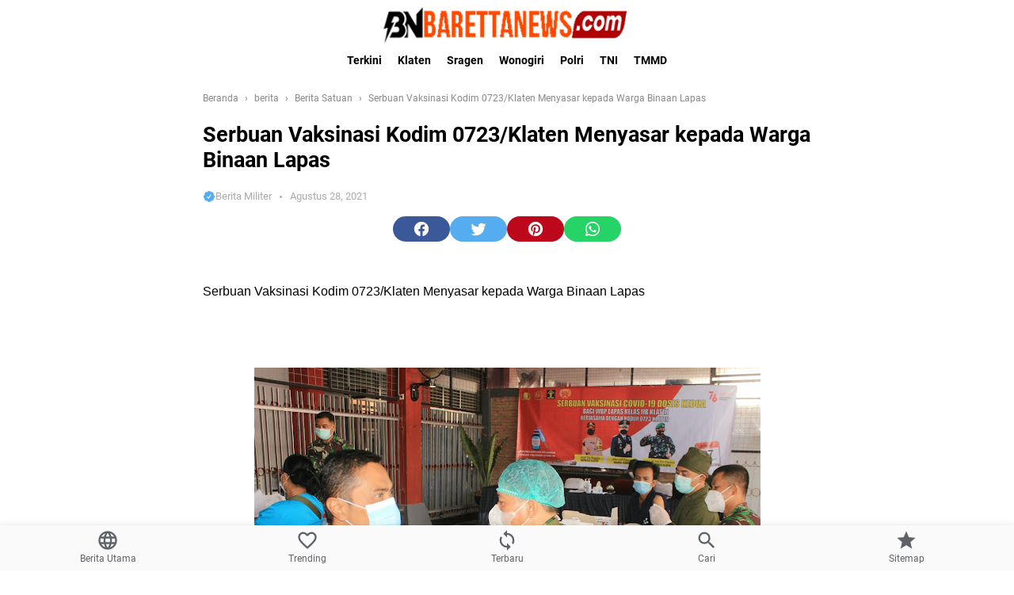

--- FILE ---
content_type: text/html; charset=utf-8
request_url: https://www.google.com/recaptcha/api2/aframe
body_size: 268
content:
<!DOCTYPE HTML><html><head><meta http-equiv="content-type" content="text/html; charset=UTF-8"></head><body><script nonce="bYkmO1_XgUYKhllGpiAZUA">/** Anti-fraud and anti-abuse applications only. See google.com/recaptcha */ try{var clients={'sodar':'https://pagead2.googlesyndication.com/pagead/sodar?'};window.addEventListener("message",function(a){try{if(a.source===window.parent){var b=JSON.parse(a.data);var c=clients[b['id']];if(c){var d=document.createElement('img');d.src=c+b['params']+'&rc='+(localStorage.getItem("rc::a")?sessionStorage.getItem("rc::b"):"");window.document.body.appendChild(d);sessionStorage.setItem("rc::e",parseInt(sessionStorage.getItem("rc::e")||0)+1);localStorage.setItem("rc::h",'1768905865565');}}}catch(b){}});window.parent.postMessage("_grecaptcha_ready", "*");}catch(b){}</script></body></html>

--- FILE ---
content_type: application/x-javascript; charset=utf-8
request_url: https://servicer.mgid.com/1025810/7?sessionId=696f5c8a-04373&sessionPage=1&sessionNumberWeek=1&sessionNumber=1&scale_metric_1=64.00&scale_metric_2=258.06&scale_metric_3=100.00&cbuster=1768905868398768825829&pvid=6b99cda0-156f-4bc2-9511-aa5dab5479d0&implVersion=11&lct=1763554800&mp4=1&ap=1&consentStrLen=0&wlid=f986b041-2ad7-4361-8ce9-268f0ec8e8ea&uniqId=17646&niet=4g&nisd=false&evt=%5B%7B%22event%22%3A1%2C%22methods%22%3A%5B1%2C2%5D%7D%2C%7B%22event%22%3A2%2C%22methods%22%3A%5B1%2C2%5D%7D%5D&pv=5&jsv=es6&dpr=1&hashCommit=cbd500eb&apt=2021-09-05T09%3A33%3A21%2B07%3A00&tfre=5065&w=768&h=405&tl=150&tlp=1,2,3,4&sz=377x185;377x186&szp=1,2;3,4&szl=1,2;3,4&cxurl=https%3A%2F%2Fwww.barettanews.com%2F2021%2F08%2Fserbuan-vaksinasi-kodim-0723klaten_28.html&ref=&lu=https%3A%2F%2Fwww.barettanews.com%2F2021%2F08%2Fserbuan-vaksinasi-kodim-0723klaten_28.html
body_size: 1272
content:
var _mgq=_mgq||[];
_mgq.push(["MarketGidLoadGoods1025810_17646",[
["Brainberries","16010942","1","The Real Reason Steve Carell Left 'The Office'","","0","","","","MEAWLkyaWQi8fnvfO-lbGukgT6g8LcoGxm_kJDYrhaqhzBpjpNVsmzg8_ZtL3G1LJ5-V9RiSmN6raXcKPkq-dlR6Nulw7ZXukIwGcNP7ENCrdRMjt6yeaaE_RnkfujaI",{"i":"https://s-img.mgid.com/g/16010942/492x277/-/[base64].webp?v=1768905868-0KNXN3FDKQAIaJnxHVYNgybttMfJzlCXlstMq0Yx-6Y","l":"https://clck.mgid.com/ghits/16010942/i/57360606/0/pp/1/7?h=MEAWLkyaWQi8fnvfO-lbGukgT6g8LcoGxm_kJDYrhaqhzBpjpNVsmzg8_ZtL3G1LJ5-V9RiSmN6raXcKPkq-dlR6Nulw7ZXukIwGcNP7ENCrdRMjt6yeaaE_RnkfujaI&rid=fed5cd80-f5ec-11f0-933f-d404e6f98490&tt=Direct&att=3&afrd=296&iv=11&ct=1&gdprApplies=0&st=-300&mp4=1&h2=RGCnD2pppFaSHdacZpvmnrKs3NEoz9rroTgLYydx17ffR2HGJ3juQbzig6IhFmXq3-zVvEERK01FiqqutIcW6A**","adc":[],"sdl":0,"dl":"","type":"w","media-type":"static","clicktrackers":[],"cta":"Learn more","cdt":"","catId":230,"tri":"fed5f190-f5ec-11f0-933f-d404e6f98490","crid":"16010942"}],
["Brainberries","13786055","1","Top 10 Pop Divas (She's Not Number 1)","","0","","","","MEAWLkyaWQi8fnvfO-lbGqYID689gVqURGghtArPbtDxIuOKa-lcZW6oqBoKiPkkJ5-V9RiSmN6raXcKPkq-dlR6Nulw7ZXukIwGcNP7ENCtBPJGWV5fsFkHiyYi7Pnz",{"i":"https://s-img.mgid.com/g/13786055/492x277/-/[base64].webp?v=1768905868-Cm-QROYZ5TrV16ThYu8ylW9nJz-00z6Mole4SmFabRI","l":"https://clck.mgid.com/ghits/13786055/i/57360606/0/pp/2/7?h=MEAWLkyaWQi8fnvfO-lbGqYID689gVqURGghtArPbtDxIuOKa-lcZW6oqBoKiPkkJ5-V9RiSmN6raXcKPkq-dlR6Nulw7ZXukIwGcNP7ENCtBPJGWV5fsFkHiyYi7Pnz&rid=fed5cd80-f5ec-11f0-933f-d404e6f98490&tt=Direct&att=3&afrd=296&iv=11&ct=1&gdprApplies=0&st=-300&mp4=1&h2=RGCnD2pppFaSHdacZpvmnrKs3NEoz9rroTgLYydx17ffR2HGJ3juQbzig6IhFmXq3-zVvEERK01FiqqutIcW6A**","adc":[],"sdl":0,"dl":"","type":"w","media-type":"static","clicktrackers":[],"cta":"Learn more","cdt":"","catId":239,"tri":"fed5f195-f5ec-11f0-933f-d404e6f98490","crid":"13786055"}],
["Brainberries","16261783","1","Demi's Scenes That Have Changed The Lives Of Young Boys And Girls","","0","","","","MEAWLkyaWQi8fnvfO-lbGq6cPDQqfV_OsdG74L71R2-19jLvDvJPWp77Ac2a7ALNJ5-V9RiSmN6raXcKPkq-dlR6Nulw7ZXukIwGcNP7ENCXnaJfdA2-EG4R_SSZE7ws",{"i":"https://cl.imghosts.com/imgh/video/upload/ar_16:9,c_fill,w_680/videos/t/2023-05/101924/351149c2dc79744c35fdecdb90e18bcd.mp4?v=1768905868-xJU0XsFM7dKpw7nJoVvu_quGfLeGDGXUkEFQOj7_zb4","l":"https://clck.mgid.com/ghits/16261783/i/57360606/0/pp/3/7?h=MEAWLkyaWQi8fnvfO-lbGq6cPDQqfV_OsdG74L71R2-19jLvDvJPWp77Ac2a7ALNJ5-V9RiSmN6raXcKPkq-dlR6Nulw7ZXukIwGcNP7ENCXnaJfdA2-EG4R_SSZE7ws&rid=fed5cd80-f5ec-11f0-933f-d404e6f98490&tt=Direct&att=3&afrd=296&iv=11&ct=1&gdprApplies=0&st=-300&mp4=1&h2=RGCnD2pppFaSHdacZpvmnrKs3NEoz9rroTgLYydx17ffR2HGJ3juQbzig6IhFmXq3-zVvEERK01FiqqutIcW6A**","adc":[],"sdl":0,"dl":"","type":"w","media-type":"video","clicktrackers":[],"cta":"Learn more","cdt":"","catId":239,"tri":"fed5f198-f5ec-11f0-933f-d404e6f98490","crid":"16261783"}],
["Brainberries","8603790","1","17 Rare Churches Underground That Still Exist","","0","","","","MEAWLkyaWQi8fnvfO-lbGplv9z5hcCZxJn2WGvzu35AAGl627cfVTcNsyTYVa-A9J5-V9RiSmN6raXcKPkq-dlR6Nulw7ZXukIwGcNP7ENDO7lF0HBEQ1OeWcpMEKzgK",{"i":"https://s-img.mgid.com/g/8603790/492x277/0x0x695x391/aHR0cDovL2ltZ2hvc3RzLmNvbS90LzIwMTktMDgvMTAxOTI0LzAwMDhmMDQ4MmEyODQ0M2RkOWM1MWE2ZDZlMjk2MzU2LmpwZWc.webp?v=1768905868-aTZh4lpnwnfX8dxKddamW9ssqVDfVP3YPQY6QxqIlPY","l":"https://clck.mgid.com/ghits/8603790/i/57360606/0/pp/4/7?h=MEAWLkyaWQi8fnvfO-lbGplv9z5hcCZxJn2WGvzu35AAGl627cfVTcNsyTYVa-A9J5-V9RiSmN6raXcKPkq-dlR6Nulw7ZXukIwGcNP7ENDO7lF0HBEQ1OeWcpMEKzgK&rid=fed5cd80-f5ec-11f0-933f-d404e6f98490&tt=Direct&att=3&afrd=296&iv=11&ct=1&gdprApplies=0&st=-300&mp4=1&h2=RGCnD2pppFaSHdacZpvmnrKs3NEoz9rroTgLYydx17ffR2HGJ3juQbzig6IhFmXq3-zVvEERK01FiqqutIcW6A**","adc":[],"sdl":0,"dl":"","type":"w","media-type":"static","clicktrackers":[],"cta":"Learn more","cdt":"","catId":225,"tri":"fed5f19b-f5ec-11f0-933f-d404e6f98490","crid":"8603790"}],],
{"awc":{},"dt":"desktop","ts":"","tt":"Direct","isBot":1,"h2":"RGCnD2pppFaSHdacZpvmnrKs3NEoz9rroTgLYydx17ffR2HGJ3juQbzig6IhFmXq3-zVvEERK01FiqqutIcW6A**","ats":0,"rid":"fed5cd80-f5ec-11f0-933f-d404e6f98490","pvid":"6b99cda0-156f-4bc2-9511-aa5dab5479d0","iv":11,"brid":32,"muidn":"q0kskYiD1mI2","dnt":0,"cv":2,"afrd":296,"consent":true,"adv_src_id":6408}]);
_mgqp();


--- FILE ---
content_type: application/x-javascript; charset=utf-8
request_url: https://servicer.mgid.com/932679/7?sessionId=696f5c8a-04373&sessionPage=1&sessionNumberWeek=1&sessionNumber=1&scale_metric_1=64.00&scale_metric_2=258.06&scale_metric_3=100.00&cbuster=1768905868357618716999&pvid=6b99cda0-156f-4bc2-9511-aa5dab5479d0&implVersion=11&lct=1763554740&mp4=1&ap=1&consentStrLen=0&wlid=03edeb31-0fdc-4515-b0af-824627ad87f5&uniqId=15bc2&niet=4g&nisd=false&evt=%5B%7B%22event%22%3A1%2C%22methods%22%3A%5B1%2C2%5D%7D%2C%7B%22event%22%3A2%2C%22methods%22%3A%5B1%2C2%5D%7D%5D&pv=5&jsv=es6&dpr=1&hashCommit=cbd500eb&apt=2021-09-05T09%3A33%3A21%2B07%3A00&tfre=5023&w=768&h=738&tl=150&tlp=1,2,3,4,5,6&sz=249x329&szp=1,2,3,4,5,6&szl=1,2,3;4,5,6&cxurl=https%3A%2F%2Fwww.barettanews.com%2F2021%2F08%2Fserbuan-vaksinasi-kodim-0723klaten_28.html&ref=&lu=https%3A%2F%2Fwww.barettanews.com%2F2021%2F08%2Fserbuan-vaksinasi-kodim-0723klaten_28.html
body_size: 1945
content:
var _mgq=_mgq||[];
_mgq.push(["MarketGidLoadGoods932679_15bc2",[
["Herbeauty","8193529","1","The Real Truth About The Pain Caused By Microblading","","0","","","","MEAWLkyaWQi8fnvfO-lbGivYYlMqVDUNXvhNG6GFwPSAiUG9Fc_cj2g5BkHEJBCKJ5-V9RiSmN6raXcKPkq-dlR6Nulw7ZXukIwGcNP7ENBeLLqZotvK96U32Yo0LXFM",{"i":"https://s-img.mgid.com/g/8193529/492x328/0x12x597x398/aHR0cDovL2ltZ2hvc3RzLmNvbS90LzIwMTktMDcvMTAxOTI0Lzk0NzczNWVkNjBlN2Q1M2UyN2U2NTk4ODdjYTFkMzk3LnBuZw.webp?v=1768905868-A-SlxzSR2IhBijqhQ2_zpEBAvXKmakps7FPi7OFPdbI","l":"https://clck.mgid.com/ghits/8193529/i/57270256/0/pp/1/7?h=MEAWLkyaWQi8fnvfO-lbGivYYlMqVDUNXvhNG6GFwPSAiUG9Fc_cj2g5BkHEJBCKJ5-V9RiSmN6raXcKPkq-dlR6Nulw7ZXukIwGcNP7ENBeLLqZotvK96U32Yo0LXFM&rid=fec69453-f5ec-11f0-933f-d404e6f98490&tt=Direct&att=3&afrd=296&iv=11&ct=1&gdprApplies=0&muid=q0kseV6SjYI2&st=-300&mp4=1&h2=RGCnD2pppFaSHdacZpvmnpoHBllxjckHXwaK_zdVZw4breLhD82HJl0KEOymURTTHzIfA7WOELVDWqZmRZISTQ**","adc":[],"sdl":0,"dl":"","type":"w","media-type":"static","clicktrackers":[],"cta":"Learn more","cdt":"","catId":243,"tri":"fec6b65f-f5ec-11f0-933f-d404e6f98490","crid":"8193529"}],
["Herbeauty","13404789","1","A Person Who Likes This Drink Is Strong, Adventurous, & Empowered","","0","","","","MEAWLkyaWQi8fnvfO-lbGgJNZ3lb7GazkdOQiNllKGjRiF-36QUNAN3tJ26vUAINJ5-V9RiSmN6raXcKPkq-dlR6Nulw7ZXukIwGcNP7END8E2Mcr7KeEi6xkuWEqmoa",{"i":"https://s-img.mgid.com/g/13404789/492x328/-/[base64].webp?v=1768905868-8V6MOM0OEflCX9CnNKeA3DTLDvi0PFlgH5QEjHKHNBQ","l":"https://clck.mgid.com/ghits/13404789/i/57270256/0/pp/2/7?h=MEAWLkyaWQi8fnvfO-lbGgJNZ3lb7GazkdOQiNllKGjRiF-36QUNAN3tJ26vUAINJ5-V9RiSmN6raXcKPkq-dlR6Nulw7ZXukIwGcNP7END8E2Mcr7KeEi6xkuWEqmoa&rid=fec69453-f5ec-11f0-933f-d404e6f98490&tt=Direct&att=3&afrd=296&iv=11&ct=1&gdprApplies=0&muid=q0kseV6SjYI2&st=-300&mp4=1&h2=RGCnD2pppFaSHdacZpvmnpoHBllxjckHXwaK_zdVZw4breLhD82HJl0KEOymURTTHzIfA7WOELVDWqZmRZISTQ**","adc":[],"sdl":0,"dl":"","type":"w","media-type":"static","clicktrackers":[],"cta":"Learn more","cdt":"","catId":225,"tri":"fec6b663-f5ec-11f0-933f-d404e6f98490","crid":"13404789"}],
["Brainberries","14137472","1","What Iconic Actors Looked Like 20 Years Ago","","0","","","","MEAWLkyaWQi8fnvfO-lbGsf6mxSx0K2yIrLokAZsauu19jLvDvJPWp77Ac2a7ALNJ5-V9RiSmN6raXcKPkq-dlR6Nulw7ZXukIwGcNP7ENDmhhynGAiBQ6pU-zOnzPLN",{"i":"https://s-img.mgid.com/g/14137472/492x328/-/[base64].webp?v=1768905868-Uj5fy4QxxT6pxdpsUW83Dka31nfEZR_FVsbrq92dHZg","l":"https://clck.mgid.com/ghits/14137472/i/57270256/0/pp/3/7?h=MEAWLkyaWQi8fnvfO-lbGsf6mxSx0K2yIrLokAZsauu19jLvDvJPWp77Ac2a7ALNJ5-V9RiSmN6raXcKPkq-dlR6Nulw7ZXukIwGcNP7ENDmhhynGAiBQ6pU-zOnzPLN&rid=fec69453-f5ec-11f0-933f-d404e6f98490&tt=Direct&att=3&afrd=296&iv=11&ct=1&gdprApplies=0&muid=q0kseV6SjYI2&st=-300&mp4=1&h2=RGCnD2pppFaSHdacZpvmnpoHBllxjckHXwaK_zdVZw4breLhD82HJl0KEOymURTTHzIfA7WOELVDWqZmRZISTQ**","adc":[],"sdl":0,"dl":"","type":"w","media-type":"static","clicktrackers":[],"cta":"Learn more","cdt":"","catId":239,"tri":"fec6b664-f5ec-11f0-933f-d404e6f98490","crid":"14137472"}],
["Brainberries","20209334","1","10 South America Destinations With An Eerie History","","0","","","","MEAWLkyaWQi8fnvfO-lbGqCHBdX6XAchE9q5yxv1A1EshR5tL7GcwyvUXoFbBGnfJ5-V9RiSmN6raXcKPkq-dlR6Nulw7ZXukIwGcNP7ENA1hEFEx5le-XIP0XM55PPE",{"i":"https://s-img.mgid.com/g/20209334/492x328/-/[base64].webp?v=1768905868-yVffw4rqgYVwMxCQJ04nsBLaqQCjHIUuM9TJWdCgEOE","l":"https://clck.mgid.com/ghits/20209334/i/57270256/0/pp/4/7?h=MEAWLkyaWQi8fnvfO-lbGqCHBdX6XAchE9q5yxv1A1EshR5tL7GcwyvUXoFbBGnfJ5-V9RiSmN6raXcKPkq-dlR6Nulw7ZXukIwGcNP7ENA1hEFEx5le-XIP0XM55PPE&rid=fec69453-f5ec-11f0-933f-d404e6f98490&tt=Direct&att=3&afrd=296&iv=11&ct=1&gdprApplies=0&muid=q0kseV6SjYI2&st=-300&mp4=1&h2=RGCnD2pppFaSHdacZpvmnpoHBllxjckHXwaK_zdVZw4breLhD82HJl0KEOymURTTHzIfA7WOELVDWqZmRZISTQ**","adc":[],"sdl":0,"dl":"","type":"w","media-type":"static","clicktrackers":[],"cta":"Learn more","cdt":"","catId":249,"tri":"fec6b665-f5ec-11f0-933f-d404e6f98490","crid":"20209334"}],
["Herbeauty","16000474","1","Find Out What Happened To The PLL Girls After They Grew Up","","0","","","","MEAWLkyaWQi8fnvfO-lbGqavvcC2U-RaWgh-45HMhMC6yWnnmPnXv2Dl0Q63iCJ_J5-V9RiSmN6raXcKPkq-dlR6Nulw7ZXukIwGcNP7ENCicgVnMsQIUi4fYl9PMX9u",{"i":"https://cl.imghosts.com/imgh/video/upload/ar_3:2,c_fill,w_680/videos/t/2023-03/101924/d16bd9bc2bb4c00debe16809bbfe571b.mp4?v=1768905868-WKxIRigqHWHZwqzQfEk_4ggMSEcaJXR7KFqJ5vLDHX0","l":"https://clck.mgid.com/ghits/16000474/i/57270256/0/pp/5/7?h=MEAWLkyaWQi8fnvfO-lbGqavvcC2U-RaWgh-45HMhMC6yWnnmPnXv2Dl0Q63iCJ_J5-V9RiSmN6raXcKPkq-dlR6Nulw7ZXukIwGcNP7ENCicgVnMsQIUi4fYl9PMX9u&rid=fec69453-f5ec-11f0-933f-d404e6f98490&tt=Direct&att=3&afrd=296&iv=11&ct=1&gdprApplies=0&muid=q0kseV6SjYI2&st=-300&mp4=1&h2=RGCnD2pppFaSHdacZpvmnpoHBllxjckHXwaK_zdVZw4breLhD82HJl0KEOymURTTHzIfA7WOELVDWqZmRZISTQ**","adc":[],"sdl":0,"dl":"","type":"w","media-type":"video","clicktrackers":[],"cta":"Learn more","cdt":"","catId":239,"tri":"fec6b668-f5ec-11f0-933f-d404e6f98490","crid":"16000474"}],
["Brainberries","10839603","1","The Hollywood Casting Process Has Always Been Flawed (The Proof)","","0","","","","MEAWLkyaWQi8fnvfO-lbGjTwJLUIqbd1X9HDK1eKbGed7TN5dD8QrGqo4SqDDi4pJ5-V9RiSmN6raXcKPkq-dlR6Nulw7ZXukIwGcNP7ENARlWAeHvlqmQcIRma-wegz",{"i":"https://s-img.mgid.com/g/10839603/492x328/-/[base64].webp?v=1768905868-x62f_Z3PfmkmOT3RfAxO7MhAaw1bGLCbLYPDIUuPPKA","l":"https://clck.mgid.com/ghits/10839603/i/57270256/0/pp/6/7?h=MEAWLkyaWQi8fnvfO-lbGjTwJLUIqbd1X9HDK1eKbGed7TN5dD8QrGqo4SqDDi4pJ5-V9RiSmN6raXcKPkq-dlR6Nulw7ZXukIwGcNP7ENARlWAeHvlqmQcIRma-wegz&rid=fec69453-f5ec-11f0-933f-d404e6f98490&tt=Direct&att=3&afrd=296&iv=11&ct=1&gdprApplies=0&muid=q0kseV6SjYI2&st=-300&mp4=1&h2=RGCnD2pppFaSHdacZpvmnpoHBllxjckHXwaK_zdVZw4breLhD82HJl0KEOymURTTHzIfA7WOELVDWqZmRZISTQ**","adc":[],"sdl":0,"dl":"","type":"w","media-type":"static","clicktrackers":[],"cta":"Learn more","cdt":"","catId":239,"tri":"fec6b669-f5ec-11f0-933f-d404e6f98490","crid":"10839603"}],],
{"awc":{},"dt":"desktop","ts":"","tt":"Direct","isBot":1,"h2":"RGCnD2pppFaSHdacZpvmnpoHBllxjckHXwaK_zdVZw4breLhD82HJl0KEOymURTTHzIfA7WOELVDWqZmRZISTQ**","ats":0,"rid":"fec69453-f5ec-11f0-933f-d404e6f98490","pvid":"6b99cda0-156f-4bc2-9511-aa5dab5479d0","iv":11,"brid":32,"muidn":"q0kseV6SjYI2","dnt":0,"cv":2,"afrd":296,"consent":true,"adv_src_id":6408}]);
_mgqp();


--- FILE ---
content_type: application/x-javascript; charset=utf-8
request_url: https://servicer.mgid.com/1025810/7?sessionId=696f5c8a-04373&sessionPage=1&sessionNumberWeek=1&sessionNumber=1&scale_metric_1=64.00&scale_metric_2=258.06&scale_metric_3=100.00&cbuster=1768905868495652172057&pvid=6b99cda0-156f-4bc2-9511-aa5dab5479d0&implVersion=11&lct=1763554800&mp4=1&ap=1&consentStrLen=0&wlid=b0438b5a-7c6a-4b4e-82c0-d5988f4bf5da&uniqId=1432b&niet=4g&nisd=false&evt=%5B%7B%22event%22%3A1%2C%22methods%22%3A%5B1%2C2%5D%7D%2C%7B%22event%22%3A2%2C%22methods%22%3A%5B1%2C2%5D%7D%5D&pv=5&jsv=es6&dpr=1&hashCommit=cbd500eb&apt=2021-09-05T09%3A33%3A21%2B07%3A00&tfre=5162&w=768&h=405&tl=150&tlp=1,2,3,4&sz=377x185;377x186&szp=1,2;3,4&szl=1,2;3,4&cxurl=https%3A%2F%2Fwww.barettanews.com%2F2021%2F08%2Fserbuan-vaksinasi-kodim-0723klaten_28.html&ref=&lu=https%3A%2F%2Fwww.barettanews.com%2F2021%2F08%2Fserbuan-vaksinasi-kodim-0723klaten_28.html
body_size: 1267
content:
var _mgq=_mgq||[];
_mgq.push(["MarketGidLoadGoods1025810_1432b",[
["Brainberries","3866391","1","Mysterious Underwater Objects Most People Don't Know About","","0","","","","MEAWLkyaWQi8fnvfO-lbGkQLMQUlYWYdZMNKeVzoALnCU4ZykA5WZPUJaEzs-DllJ5-V9RiSmN6raXcKPkq-dlR6Nulw7ZXukIwGcNP7ENDVCZpuHSkbtE6Y7Ck_J7k6",{"i":"https://s-img.mgid.com/g/3866391/492x277/0x0x891x501/aHR0cDovL2ltZ2hvc3RzLmNvbS90LzIwMTktMDcvMTAxOTI0L2Y4YzMzNzhkNTE4YTkwMDRhNmYxNzc5NTJhY2IxZTljLmpwZWc.webp?v=1768905868-3SAuHUTNsEwlRDsbIzS0M016MOPzFy4rwq0AZTr9FKA","l":"https://clck.mgid.com/ghits/3866391/i/57360606/0/pp/1/7?h=MEAWLkyaWQi8fnvfO-lbGkQLMQUlYWYdZMNKeVzoALnCU4ZykA5WZPUJaEzs-DllJ5-V9RiSmN6raXcKPkq-dlR6Nulw7ZXukIwGcNP7ENDVCZpuHSkbtE6Y7Ck_J7k6&rid=fee7f501-f5ec-11f0-933f-d404e6f98490&tt=Direct&att=3&afrd=296&iv=11&ct=1&gdprApplies=0&st=-300&mp4=1&h2=RGCnD2pppFaSHdacZpvmnrKs3NEoz9rroTgLYydx17e_K2N9iDn7c04Qo2mNyib6oOoxLbe7P5FuIuSTlSTB3w**","adc":[],"sdl":0,"dl":"","type":"w","media-type":"static","clicktrackers":[],"cta":"Learn more","cdt":"","catId":225,"tri":"fee81c2c-f5ec-11f0-933f-d404e6f98490","crid":"3866391"}],
["Herbeauty","23372712","1","Audrey Nethery's Rise From Viral Fame To Real-Life Inspiration","","0","","","","MEAWLkyaWQi8fnvfO-lbGrTsCmPWFE2U16W7BGVNGqHRiF-36QUNAN3tJ26vUAINJ5-V9RiSmN6raXcKPkq-dlR6Nulw7ZXukIwGcNP7ENDsTBZ3gw6WZtbaTuGUxDmT",{"i":"https://s-img.mgid.com/g/23372712/492x277/-/[base64].webp?v=1768905868-h8Z682VFToVO2BuNhWYplOMqduFk3hh-wSaVPmvvBtc","l":"https://clck.mgid.com/ghits/23372712/i/57360606/0/pp/2/7?h=MEAWLkyaWQi8fnvfO-lbGrTsCmPWFE2U16W7BGVNGqHRiF-36QUNAN3tJ26vUAINJ5-V9RiSmN6raXcKPkq-dlR6Nulw7ZXukIwGcNP7ENDsTBZ3gw6WZtbaTuGUxDmT&rid=fee7f501-f5ec-11f0-933f-d404e6f98490&tt=Direct&att=3&afrd=296&iv=11&ct=1&gdprApplies=0&st=-300&mp4=1&h2=RGCnD2pppFaSHdacZpvmnrKs3NEoz9rroTgLYydx17e_K2N9iDn7c04Qo2mNyib6oOoxLbe7P5FuIuSTlSTB3w**","adc":[],"sdl":0,"dl":"","type":"w","media-type":"static","clicktrackers":[],"cta":"Learn more","cdt":"","catId":239,"tri":"fee81c32-f5ec-11f0-933f-d404e6f98490","crid":"23372712"}],
["Brainberries","8603789","1","A Rihanna Museum Is Probably Opening Soon","","0","","","","MEAWLkyaWQi8fnvfO-lbGiSeQTBOKcPp9_ZiMvaCSq78qHn4kRu7whZFgxpd4l_RJ5-V9RiSmN6raXcKPkq-dlR6Nulw7ZXukIwGcNP7ENBKYfLnBFJxrLNSFdYUKUQj",{"i":"https://s-img.mgid.com/g/8603789/492x277/0x0x800x450/aHR0cDovL2ltZ2hvc3RzLmNvbS90LzIwMTktMDgvMTAxOTI0L2RhODI0YzljOTg3NWEyOWJlOTY3ZDRmZTRhNzg2ODM1LmpwZWc.webp?v=1768905868-3s5QwEynQQZMayuPZ8YsTr5RVHgNOo_DxxYh3rAWKCI","l":"https://clck.mgid.com/ghits/8603789/i/57360606/0/pp/3/7?h=MEAWLkyaWQi8fnvfO-lbGiSeQTBOKcPp9_ZiMvaCSq78qHn4kRu7whZFgxpd4l_RJ5-V9RiSmN6raXcKPkq-dlR6Nulw7ZXukIwGcNP7ENBKYfLnBFJxrLNSFdYUKUQj&rid=fee7f501-f5ec-11f0-933f-d404e6f98490&tt=Direct&att=3&afrd=296&iv=11&ct=1&gdprApplies=0&st=-300&mp4=1&h2=RGCnD2pppFaSHdacZpvmnrKs3NEoz9rroTgLYydx17e_K2N9iDn7c04Qo2mNyib6oOoxLbe7P5FuIuSTlSTB3w**","adc":[],"sdl":0,"dl":"","type":"w","media-type":"static","clicktrackers":[],"cta":"Learn more","cdt":"","catId":239,"tri":"fee81c33-f5ec-11f0-933f-d404e6f98490","crid":"8603789"}],
["Herbeauty","14649824","1","Caring For Your Health? These 10 Products May Come In Handy","","0","","","","MEAWLkyaWQi8fnvfO-lbGgx9bv2AzyxufQe-JqYlOieoBBlFRWQzyw81Ufzd9h6sJ5-V9RiSmN6raXcKPkq-dlR6Nulw7ZXukIwGcNP7ENCWfZq2p3C3sOd9sc_Is7iL",{"i":"https://s-img.mgid.com/g/14649824/492x277/-/[base64].webp?v=1768905868-TjZJR36VUQaxWWkcqpKRbZAx3mX8WdhIjKzXM-lB8Cs","l":"https://clck.mgid.com/ghits/14649824/i/57360606/0/pp/4/7?h=MEAWLkyaWQi8fnvfO-lbGgx9bv2AzyxufQe-JqYlOieoBBlFRWQzyw81Ufzd9h6sJ5-V9RiSmN6raXcKPkq-dlR6Nulw7ZXukIwGcNP7ENCWfZq2p3C3sOd9sc_Is7iL&rid=fee7f501-f5ec-11f0-933f-d404e6f98490&tt=Direct&att=3&afrd=296&iv=11&ct=1&gdprApplies=0&st=-300&mp4=1&h2=RGCnD2pppFaSHdacZpvmnrKs3NEoz9rroTgLYydx17e_K2N9iDn7c04Qo2mNyib6oOoxLbe7P5FuIuSTlSTB3w**","adc":[],"sdl":0,"dl":"","type":"w","media-type":"static","clicktrackers":[],"cta":"Learn more","cdt":"","catId":221,"tri":"fee81c35-f5ec-11f0-933f-d404e6f98490","crid":"14649824"}],],
{"awc":{},"dt":"desktop","ts":"","tt":"Direct","isBot":1,"h2":"RGCnD2pppFaSHdacZpvmnrKs3NEoz9rroTgLYydx17e_K2N9iDn7c04Qo2mNyib6oOoxLbe7P5FuIuSTlSTB3w**","ats":0,"rid":"fee7f501-f5ec-11f0-933f-d404e6f98490","pvid":"6b99cda0-156f-4bc2-9511-aa5dab5479d0","iv":11,"brid":32,"muidn":"q0kskYiD1mI2","dnt":0,"cv":2,"afrd":296,"consent":true,"adv_src_id":6408}]);
_mgqp();


--- FILE ---
content_type: text/javascript; charset=UTF-8
request_url: https://www.barettanews.com/feeds/posts/default/-/berita?alt=json-in-script&callback=bacajuga&max-results=5
body_size: 3528
content:
// API callback
bacajuga({"version":"1.0","encoding":"UTF-8","feed":{"xmlns":"http://www.w3.org/2005/Atom","xmlns$openSearch":"http://a9.com/-/spec/opensearchrss/1.0/","xmlns$blogger":"http://schemas.google.com/blogger/2008","xmlns$georss":"http://www.georss.org/georss","xmlns$gd":"http://schemas.google.com/g/2005","xmlns$thr":"http://purl.org/syndication/thread/1.0","id":{"$t":"tag:blogger.com,1999:blog-6371814452476483616"},"updated":{"$t":"2026-01-20T17:23:14.763+07:00"},"category":[{"term":"berita"},{"term":"tni"},{"term":"covid 19"},{"term":"Berita Satuan"},{"term":"TMMD Reg"},{"term":"TMMD"},{"term":"klaten"},{"term":"karanganyar"},{"term":"wonogiri"},{"term":"sragen"}],"title":{"type":"text","$t":"Baretta News "},"subtitle":{"type":"html","$t":"Kumpulan berita seputar militer Terkini Terbaru  Terupdate Hari Ini"},"link":[{"rel":"http://schemas.google.com/g/2005#feed","type":"application/atom+xml","href":"https:\/\/www.barettanews.com\/feeds\/posts\/default"},{"rel":"self","type":"application/atom+xml","href":"https:\/\/www.blogger.com\/feeds\/6371814452476483616\/posts\/default\/-\/berita?alt=json-in-script\u0026max-results=5"},{"rel":"alternate","type":"text/html","href":"https:\/\/www.barettanews.com\/search\/label\/berita"},{"rel":"hub","href":"http://pubsubhubbub.appspot.com/"},{"rel":"next","type":"application/atom+xml","href":"https:\/\/www.blogger.com\/feeds\/6371814452476483616\/posts\/default\/-\/berita\/-\/berita?alt=json-in-script\u0026start-index=6\u0026max-results=5"}],"author":[{"name":{"$t":"Baretta News"},"uri":{"$t":"http:\/\/www.blogger.com\/profile\/08375252492891990766"},"email":{"$t":"noreply@blogger.com"},"gd$image":{"rel":"http://schemas.google.com/g/2005#thumbnail","width":"32","height":"32","src":"\/\/blogger.googleusercontent.com\/img\/b\/R29vZ2xl\/AVvXsEj8KyhCptb7eREbUdAY26meZtTIPjYQKQw3p61H9LudlgUR_SIcgXB8nyecbgU29Klhjwn3iMYWLcPDaHaS-_uORmAnCCwMHsXx6gZpWdsoMby3DDh6c55WUyDyVCMuTQ\/s220\/BARETTANEWS.png"}}],"generator":{"version":"7.00","uri":"http://www.blogger.com","$t":"Blogger"},"openSearch$totalResults":{"$t":"19271"},"openSearch$startIndex":{"$t":"1"},"openSearch$itemsPerPage":{"$t":"5"},"entry":[{"id":{"$t":"tag:blogger.com,1999:blog-6371814452476483616.post-220972847682378211"},"published":{"$t":"2026-01-19T13:57:00.001+07:00"},"updated":{"$t":"2026-01-19T14:11:28.995+07:00"},"category":[{"scheme":"http://www.blogger.com/atom/ns#","term":"berita"},{"scheme":"http://www.blogger.com/atom/ns#","term":"Berita Satuan"},{"scheme":"http://www.blogger.com/atom/ns#","term":"tni"}],"title":{"type":"text","$t":"Tanamkan Nasionalisme dan Disiplin Sejak Dini, Babinsa Desa Brajan Jadi Pembina Upacara SDN 1 Brajan Klaten"},"summary":{"type":"text","$t":"         KLATEN  — Babinsa Desa Brajan dari Koramil 09\/Prambanan Kodim 0723\/Klaten, Sertu  Abdulah Nugroho bertindak sebagai pembina upacara bendera di Sekolah Dasar  Negeri (SDN) 1 Brajan, Dukuh Tegal Anom Desa Brajan Kecamatan Prambanan  Kabupaten Klaten, (19\/01\/2026). Kegiatan ini dilaksanakan dalam rangka  menumbuhkan rasa nasionalisme serta menanamkan nilai-nilai sikap disiplin,  kerja sama,"},"link":[{"rel":"replies","type":"application/atom+xml","href":"https:\/\/www.barettanews.com\/feeds\/220972847682378211\/comments\/default","title":"Posting Komentar"},{"rel":"replies","type":"text/html","href":"https:\/\/www.barettanews.com\/2026\/01\/tanamkan-nasionalisme-dan-disiplin.html#comment-form","title":"0 Komentar"},{"rel":"edit","type":"application/atom+xml","href":"https:\/\/www.blogger.com\/feeds\/6371814452476483616\/posts\/default\/220972847682378211"},{"rel":"self","type":"application/atom+xml","href":"https:\/\/www.blogger.com\/feeds\/6371814452476483616\/posts\/default\/220972847682378211"},{"rel":"alternate","type":"text/html","href":"https:\/\/www.barettanews.com\/2026\/01\/tanamkan-nasionalisme-dan-disiplin.html","title":"Tanamkan Nasionalisme dan Disiplin Sejak Dini, Babinsa Desa Brajan Jadi Pembina Upacara SDN 1 Brajan Klaten"}],"author":[{"name":{"$t":"Baretta News"},"uri":{"$t":"http:\/\/www.blogger.com\/profile\/08375252492891990766"},"email":{"$t":"noreply@blogger.com"},"gd$image":{"rel":"http://schemas.google.com/g/2005#thumbnail","width":"32","height":"32","src":"\/\/blogger.googleusercontent.com\/img\/b\/R29vZ2xl\/AVvXsEj8KyhCptb7eREbUdAY26meZtTIPjYQKQw3p61H9LudlgUR_SIcgXB8nyecbgU29Klhjwn3iMYWLcPDaHaS-_uORmAnCCwMHsXx6gZpWdsoMby3DDh6c55WUyDyVCMuTQ\/s220\/BARETTANEWS.png"}}],"media$thumbnail":{"xmlns$media":"http://search.yahoo.com/mrss/","url":"https:\/\/blogger.googleusercontent.com\/img\/a\/AVvXsEglDZe7ZBUWMQ8-5p5UYtmXfNM1UpLg3tjPyaqVDecKXz0pMbrhbRMcspfID1vG72RtE_u0NMap3vENW_832oxNh3QXdqY9Ur3vQiymbdhy7RXyJe0FiBZDLqp5mWc2cY1BeqYKqwV0NHslTqGCl90qQyFkX04tJzmImjQGmzKE0BYmkFXL2zqq8GZHisHv=s72-c","height":"72","width":"72"},"thr$total":{"$t":"0"}},{"id":{"$t":"tag:blogger.com,1999:blog-6371814452476483616.post-2789382377272968597"},"published":{"$t":"2026-01-19T13:50:00.001+07:00"},"updated":{"$t":"2026-01-19T14:11:28.995+07:00"},"category":[{"scheme":"http://www.blogger.com/atom/ns#","term":"berita"},{"scheme":"http://www.blogger.com/atom/ns#","term":"Berita Satuan"},{"scheme":"http://www.blogger.com/atom/ns#","term":"tni"}],"title":{"type":"text","$t":"TNI AD Resmi Buka Penerimaan Bintara Dan Tamtama PK TA 2026, Pendaftaran Gratis"},"summary":{"type":"text","$t":" KLATEN  – Tentara Nasional Indonesia Angkatan Darat (TNI AD) secara resmi membuka  penerimaan Bintara Prajurit Karier (PK) TNI AD Tahun Anggaran 2026 serta  Tamtama Prajurit Karier (PK) TNI AD Gelombang I Tahun Anggaran 2026. Rekrutmen  ini dilaksanakan secara nasional, terbuka, transparan dan tidak dipungut biaya. Pendaftaran  Bintara PK TNI AD TA 2026 dilaksanakan secara online mulai 8 Januari"},"link":[{"rel":"replies","type":"application/atom+xml","href":"https:\/\/www.barettanews.com\/feeds\/2789382377272968597\/comments\/default","title":"Posting Komentar"},{"rel":"replies","type":"text/html","href":"https:\/\/www.barettanews.com\/2026\/01\/tni-ad-resmi-buka-penerimaan-bintara.html#comment-form","title":"0 Komentar"},{"rel":"edit","type":"application/atom+xml","href":"https:\/\/www.blogger.com\/feeds\/6371814452476483616\/posts\/default\/2789382377272968597"},{"rel":"self","type":"application/atom+xml","href":"https:\/\/www.blogger.com\/feeds\/6371814452476483616\/posts\/default\/2789382377272968597"},{"rel":"alternate","type":"text/html","href":"https:\/\/www.barettanews.com\/2026\/01\/tni-ad-resmi-buka-penerimaan-bintara.html","title":"TNI AD Resmi Buka Penerimaan Bintara Dan Tamtama PK TA 2026, Pendaftaran Gratis"}],"author":[{"name":{"$t":"Baretta News"},"uri":{"$t":"http:\/\/www.blogger.com\/profile\/08375252492891990766"},"email":{"$t":"noreply@blogger.com"},"gd$image":{"rel":"http://schemas.google.com/g/2005#thumbnail","width":"32","height":"32","src":"\/\/blogger.googleusercontent.com\/img\/b\/R29vZ2xl\/AVvXsEj8KyhCptb7eREbUdAY26meZtTIPjYQKQw3p61H9LudlgUR_SIcgXB8nyecbgU29Klhjwn3iMYWLcPDaHaS-_uORmAnCCwMHsXx6gZpWdsoMby3DDh6c55WUyDyVCMuTQ\/s220\/BARETTANEWS.png"}}],"media$thumbnail":{"xmlns$media":"http://search.yahoo.com/mrss/","url":"https:\/\/blogger.googleusercontent.com\/img\/a\/AVvXsEhTo6qa6IvUPCJBZJ0OUMQEW52Zx7toMy0TzW9vpc5OTYzmHO_opC09bhOx6MKGg9tpaqh-MwgUOtfRh8xEvjvyxkBV-pxuuh9CT4o-wWg2zrOMvY_Wn1PjtgOzzM934yFMrhFfopys4ZxzBZ-xXiM3hYJepsdhHO-3FBDnUmTUQn8aZ6EQj0ftEIzxO4SA=s72-c","height":"72","width":"72"},"thr$total":{"$t":"0"}},{"id":{"$t":"tag:blogger.com,1999:blog-6371814452476483616.post-2993472336671453421"},"published":{"$t":"2026-01-18T19:06:00.001+07:00"},"updated":{"$t":"2026-01-19T14:11:28.995+07:00"},"category":[{"scheme":"http://www.blogger.com/atom/ns#","term":"berita"},{"scheme":"http://www.blogger.com/atom/ns#","term":"Berita Satuan"},{"scheme":"http://www.blogger.com/atom/ns#","term":"tni"}],"title":{"type":"text","$t":"Bati Wanmil Koramil 06\/Karangpandan Hadiri Peresmian Masjid Al Wahdah di Bangsri"},"summary":{"type":"text","$t":"KARANGANYAR — Peltu Sugimin selaku Bati Wanmil Koramil 06\/Karangpandan menghadiri kegiatan Peresmian Masjid Al Wahdah yang berlokasi di Jl. Raya Solo–Tawangmangu, Dusun Ngumpeng, Desa Bangsri, Kecamatan Karangpandan, Kabupaten Karanganyar, pada Minggu (18\/1\/2025).Peresmian Masjid Al Wahdah tersebut dihadiri oleh sejumlah tokoh nasional, daerah, tokoh agama, serta masyarakat setempat. Hadir "},"link":[{"rel":"replies","type":"application/atom+xml","href":"https:\/\/www.barettanews.com\/feeds\/2993472336671453421\/comments\/default","title":"Posting Komentar"},{"rel":"replies","type":"text/html","href":"https:\/\/www.barettanews.com\/2026\/01\/bati-wanmil-koramil-06karangpandan.html#comment-form","title":"0 Komentar"},{"rel":"edit","type":"application/atom+xml","href":"https:\/\/www.blogger.com\/feeds\/6371814452476483616\/posts\/default\/2993472336671453421"},{"rel":"self","type":"application/atom+xml","href":"https:\/\/www.blogger.com\/feeds\/6371814452476483616\/posts\/default\/2993472336671453421"},{"rel":"alternate","type":"text/html","href":"https:\/\/www.barettanews.com\/2026\/01\/bati-wanmil-koramil-06karangpandan.html","title":"Bati Wanmil Koramil 06\/Karangpandan Hadiri Peresmian Masjid Al Wahdah di Bangsri"}],"author":[{"name":{"$t":"Berita Militer"},"uri":{"$t":"http:\/\/www.blogger.com\/profile\/17737910373059638787"},"email":{"$t":"noreply@blogger.com"},"gd$image":{"rel":"http://schemas.google.com/g/2005#thumbnail","width":"32","height":"32","src":"\/\/blogger.googleusercontent.com\/img\/b\/R29vZ2xl\/AVvXsEg1GOqm_L68V4gpdH8ok4htgCrDtzfCx3pN6mHYRnrblkOJBmqNzEhOYgHk8fG7xeppsmnfQXKZ9c89cmxGN1Bo2NZ2crKTLzwR7I9xJupIPKUQipG5DtefAD1cgN5xyw\/s220\/FAVICO.png"}}],"media$thumbnail":{"xmlns$media":"http://search.yahoo.com/mrss/","url":"https:\/\/blogger.googleusercontent.com\/img\/a\/AVvXsEgmQrC1iKJRdStfwqecPZuPYzHzNU0hbZ6hkDnlwoUAsAc1ZZ7YUQ86L1dOBgjg1A4SvLhmR7WbYxxdVnyLoQkkFA1aKbEoS4nXCPeFf9BaCj3KUsiCpyhllPIQ-XBfDBZjHfOVFyqAObkg9M-e4Jw18RsXPqf9dnF6HQwKA5kyi6NCo93hoQexdEP1_7ci=s72-c","height":"72","width":"72"},"thr$total":{"$t":"0"}},{"id":{"$t":"tag:blogger.com,1999:blog-6371814452476483616.post-6356552445127817606"},"published":{"$t":"2026-01-18T18:58:00.001+07:00"},"updated":{"$t":"2026-01-19T14:11:28.995+07:00"},"category":[{"scheme":"http://www.blogger.com/atom/ns#","term":"berita"},{"scheme":"http://www.blogger.com/atom/ns#","term":"Berita Satuan"},{"scheme":"http://www.blogger.com/atom/ns#","term":"tni"}],"title":{"type":"text","$t":"Babinsa Papahan Laksanakan Anjangsana dan Pendampingan Posyandu di Dusun Nganlak"},"summary":{"type":"text","$t":"KARANGANYAR — Serka Gatot Subianto, Babinsa Desa Papahan Koramil 02\/Tasikmadu, melaksanakan kegiatan anjangsana sekaligus pendampingan kegiatan Posyandu di Dusun Nganlak, Desa Papahan, Kecamatan Tasikmadu, Kabupaten Karanganyar, pada Sabtu (17\/1\/2026).Kegiatan tersebut merupakan bentuk nyata kepedulian dan dukungan TNI terhadap upaya peningkatan kesehatan masyarakat, khususnya ibu hamil, balita, "},"link":[{"rel":"replies","type":"application/atom+xml","href":"https:\/\/www.barettanews.com\/feeds\/6356552445127817606\/comments\/default","title":"Posting Komentar"},{"rel":"replies","type":"text/html","href":"https:\/\/www.barettanews.com\/2026\/01\/babinsa-papahan-laksanakan-anjangsana.html#comment-form","title":"0 Komentar"},{"rel":"edit","type":"application/atom+xml","href":"https:\/\/www.blogger.com\/feeds\/6371814452476483616\/posts\/default\/6356552445127817606"},{"rel":"self","type":"application/atom+xml","href":"https:\/\/www.blogger.com\/feeds\/6371814452476483616\/posts\/default\/6356552445127817606"},{"rel":"alternate","type":"text/html","href":"https:\/\/www.barettanews.com\/2026\/01\/babinsa-papahan-laksanakan-anjangsana.html","title":"Babinsa Papahan Laksanakan Anjangsana dan Pendampingan Posyandu di Dusun Nganlak"}],"author":[{"name":{"$t":"Berita Militer"},"uri":{"$t":"http:\/\/www.blogger.com\/profile\/17737910373059638787"},"email":{"$t":"noreply@blogger.com"},"gd$image":{"rel":"http://schemas.google.com/g/2005#thumbnail","width":"32","height":"32","src":"\/\/blogger.googleusercontent.com\/img\/b\/R29vZ2xl\/AVvXsEg1GOqm_L68V4gpdH8ok4htgCrDtzfCx3pN6mHYRnrblkOJBmqNzEhOYgHk8fG7xeppsmnfQXKZ9c89cmxGN1Bo2NZ2crKTLzwR7I9xJupIPKUQipG5DtefAD1cgN5xyw\/s220\/FAVICO.png"}}],"media$thumbnail":{"xmlns$media":"http://search.yahoo.com/mrss/","url":"https:\/\/blogger.googleusercontent.com\/img\/a\/AVvXsEhAR9Daaqy6aw_udgKKWeefCblj_Df6fuMYyDPJrZ7ETNQzKAi3IKYdFTlFH4UOdnUZ4e8ARlVEcJ_Uu3LtIdVHbfUuUGv2yDoxZMKD57kGsZY-AJfLp7EkGnScACzrHqZe9fv-6nrHIg1o8EHxaiVHEPz-zbWy__hUfD7RasBiW5v9u6kRmgf0rc9Z2r9V=s72-c","height":"72","width":"72"},"thr$total":{"$t":"0"}},{"id":{"$t":"tag:blogger.com,1999:blog-6371814452476483616.post-4297011687601379161"},"published":{"$t":"2026-01-18T16:47:00.001+07:00"},"updated":{"$t":"2026-01-18T16:48:58.313+07:00"},"category":[{"scheme":"http://www.blogger.com/atom/ns#","term":"berita"},{"scheme":"http://www.blogger.com/atom/ns#","term":"Berita Satuan"},{"scheme":"http://www.blogger.com/atom/ns#","term":"tni"}],"title":{"type":"text","$t":"Danramil 19\/Trucuk Pimpin Karya Bakti Pembersihan Sungai Kali Cino Di Desa Jatipuro Klaten"},"summary":{"type":"text","$t":"         KLATEN – Danramil 19\/Trucuk Kodim 0723\/Klaten,  Kapten Inf Widoyo bersama 9 orang Babinsa, relawan, BPBD, dan warga  melaksanakan kegiatan Karya Bakti pembersihan rumpun bambu yang roboh ke aliran  Sungai Kali Cino sekaligus pembersihan sungai di Dukuh Buluwangi, Desa Jatipuro  Kecamatan Trucuk Kabupaten Klaten, guna mengantisipasi potensi banjir pada  musim penghujan. Minggu (18\/01\/2026"},"link":[{"rel":"replies","type":"application/atom+xml","href":"https:\/\/www.barettanews.com\/feeds\/4297011687601379161\/comments\/default","title":"Posting Komentar"},{"rel":"replies","type":"text/html","href":"https:\/\/www.barettanews.com\/2026\/01\/danramil-19trucuk-pimpin-karya-bakti.html#comment-form","title":"0 Komentar"},{"rel":"edit","type":"application/atom+xml","href":"https:\/\/www.blogger.com\/feeds\/6371814452476483616\/posts\/default\/4297011687601379161"},{"rel":"self","type":"application/atom+xml","href":"https:\/\/www.blogger.com\/feeds\/6371814452476483616\/posts\/default\/4297011687601379161"},{"rel":"alternate","type":"text/html","href":"https:\/\/www.barettanews.com\/2026\/01\/danramil-19trucuk-pimpin-karya-bakti.html","title":"Danramil 19\/Trucuk Pimpin Karya Bakti Pembersihan Sungai Kali Cino Di Desa Jatipuro Klaten"}],"author":[{"name":{"$t":"Baretta News"},"uri":{"$t":"http:\/\/www.blogger.com\/profile\/08375252492891990766"},"email":{"$t":"noreply@blogger.com"},"gd$image":{"rel":"http://schemas.google.com/g/2005#thumbnail","width":"32","height":"32","src":"\/\/blogger.googleusercontent.com\/img\/b\/R29vZ2xl\/AVvXsEj8KyhCptb7eREbUdAY26meZtTIPjYQKQw3p61H9LudlgUR_SIcgXB8nyecbgU29Klhjwn3iMYWLcPDaHaS-_uORmAnCCwMHsXx6gZpWdsoMby3DDh6c55WUyDyVCMuTQ\/s220\/BARETTANEWS.png"}}],"media$thumbnail":{"xmlns$media":"http://search.yahoo.com/mrss/","url":"https:\/\/blogger.googleusercontent.com\/img\/a\/AVvXsEgsIffsI-S9rdLTyMscVqQIFOW6HWeKaBd2MJl6p9L3f2_dLuAGeNJT6iFSi4pnuSICD0UJgpdlsc9et5Y9uGQZtvKduJu8l7Qhf6qUuMkTNop_mgN1Mrx57v8InOmkZpEvgaO-okddZdqhRJUNNeMaaQPIdIJL8SyD9hObWjfQ33nYjaeMK3b4v4Y2rglL=s72-c","height":"72","width":"72"},"thr$total":{"$t":"0"}}]}});

--- FILE ---
content_type: text/javascript; charset=UTF-8
request_url: https://www.barettanews.com/feeds/posts/default/-/covid%2019?alt=json-in-script&callback=bacajuga&max-results=5
body_size: 3403
content:
// API callback
bacajuga({"version":"1.0","encoding":"UTF-8","feed":{"xmlns":"http://www.w3.org/2005/Atom","xmlns$openSearch":"http://a9.com/-/spec/opensearchrss/1.0/","xmlns$blogger":"http://schemas.google.com/blogger/2008","xmlns$georss":"http://www.georss.org/georss","xmlns$gd":"http://schemas.google.com/g/2005","xmlns$thr":"http://purl.org/syndication/thread/1.0","id":{"$t":"tag:blogger.com,1999:blog-6371814452476483616"},"updated":{"$t":"2026-01-20T17:23:14.763+07:00"},"category":[{"term":"berita"},{"term":"tni"},{"term":"covid 19"},{"term":"Berita Satuan"},{"term":"TMMD Reg"},{"term":"TMMD"},{"term":"klaten"},{"term":"karanganyar"},{"term":"wonogiri"},{"term":"sragen"}],"title":{"type":"text","$t":"Baretta News "},"subtitle":{"type":"html","$t":"Kumpulan berita seputar militer Terkini Terbaru  Terupdate Hari Ini"},"link":[{"rel":"http://schemas.google.com/g/2005#feed","type":"application/atom+xml","href":"https:\/\/www.barettanews.com\/feeds\/posts\/default"},{"rel":"self","type":"application/atom+xml","href":"https:\/\/www.blogger.com\/feeds\/6371814452476483616\/posts\/default\/-\/covid+19?alt=json-in-script\u0026max-results=5"},{"rel":"alternate","type":"text/html","href":"https:\/\/www.barettanews.com\/search\/label\/covid%2019"},{"rel":"hub","href":"http://pubsubhubbub.appspot.com/"},{"rel":"next","type":"application/atom+xml","href":"https:\/\/www.blogger.com\/feeds\/6371814452476483616\/posts\/default\/-\/covid+19\/-\/covid+19?alt=json-in-script\u0026start-index=6\u0026max-results=5"}],"author":[{"name":{"$t":"Baretta News"},"uri":{"$t":"http:\/\/www.blogger.com\/profile\/08375252492891990766"},"email":{"$t":"noreply@blogger.com"},"gd$image":{"rel":"http://schemas.google.com/g/2005#thumbnail","width":"32","height":"32","src":"\/\/blogger.googleusercontent.com\/img\/b\/R29vZ2xl\/AVvXsEj8KyhCptb7eREbUdAY26meZtTIPjYQKQw3p61H9LudlgUR_SIcgXB8nyecbgU29Klhjwn3iMYWLcPDaHaS-_uORmAnCCwMHsXx6gZpWdsoMby3DDh6c55WUyDyVCMuTQ\/s220\/BARETTANEWS.png"}}],"generator":{"version":"7.00","uri":"http://www.blogger.com","$t":"Blogger"},"openSearch$totalResults":{"$t":"9544"},"openSearch$startIndex":{"$t":"1"},"openSearch$itemsPerPage":{"$t":"5"},"entry":[{"id":{"$t":"tag:blogger.com,1999:blog-6371814452476483616.post-6474439016244127069"},"published":{"$t":"2022-12-29T12:54:00.000+07:00"},"updated":{"$t":"2023-01-16T08:44:50.913+07:00"},"category":[{"scheme":"http://www.blogger.com/atom/ns#","term":"berita"},{"scheme":"http://www.blogger.com/atom/ns#","term":"Berita Satuan"},{"scheme":"http://www.blogger.com/atom/ns#","term":"covid 19"},{"scheme":"http://www.blogger.com/atom/ns#","term":"tni"}],"title":{"type":"text","$t":"Danrem 074 Tanam 10.000 Pohon di Bantaran Sungai Bengawan Solo"},"summary":{"type":"text","$t":"Klaten - Komandan Komando Resort Militer (Korem) 074 Warastratama Kolonel Inf Anan Nurakhman, S.I.P melaksanaka penanaman Pohon Secara Serentak guna meningkatkan Pembinaan Lingkungan Hidup di Wilayah Korem 074\/Warastratama Kodim 0723\/Klaten bertempat di Lapangan Sekolah Alam Bengawan Solo Desa Gondang Sari, Kec.Juwiring, Kab.Klaten. (29\/12\/2022)Kegiatan tersebut dihadiri oleh Kolonel Inf Anan "},"link":[{"rel":"replies","type":"application/atom+xml","href":"https:\/\/www.barettanews.com\/feeds\/6474439016244127069\/comments\/default","title":"Posting Komentar"},{"rel":"replies","type":"text/html","href":"https:\/\/www.barettanews.com\/2022\/12\/danrem-074-tanam-10000-pohon-di.html#comment-form","title":"0 Komentar"},{"rel":"edit","type":"application/atom+xml","href":"https:\/\/www.blogger.com\/feeds\/6371814452476483616\/posts\/default\/6474439016244127069"},{"rel":"self","type":"application/atom+xml","href":"https:\/\/www.blogger.com\/feeds\/6371814452476483616\/posts\/default\/6474439016244127069"},{"rel":"alternate","type":"text/html","href":"https:\/\/www.barettanews.com\/2022\/12\/danrem-074-tanam-10000-pohon-di.html","title":"Danrem 074 Tanam 10.000 Pohon di Bantaran Sungai Bengawan Solo"}],"author":[{"name":{"$t":"Baretta News"},"uri":{"$t":"http:\/\/www.blogger.com\/profile\/08375252492891990766"},"email":{"$t":"noreply@blogger.com"},"gd$image":{"rel":"http://schemas.google.com/g/2005#thumbnail","width":"32","height":"32","src":"\/\/blogger.googleusercontent.com\/img\/b\/R29vZ2xl\/AVvXsEj8KyhCptb7eREbUdAY26meZtTIPjYQKQw3p61H9LudlgUR_SIcgXB8nyecbgU29Klhjwn3iMYWLcPDaHaS-_uORmAnCCwMHsXx6gZpWdsoMby3DDh6c55WUyDyVCMuTQ\/s220\/BARETTANEWS.png"}}],"media$thumbnail":{"xmlns$media":"http://search.yahoo.com/mrss/","url":"https:\/\/blogger.googleusercontent.com\/img\/a\/AVvXsEgeInrEe6a-EiGxc1jhf6m2BnkwWSWmbsv4MZhuOWfu3RxeQfPTnnwmv5eBe2sGUeEXeHOKZ6eV_7f9epyWfNpWp6rbDiGmofkvjEzThFGQ5t0pEPfHoMoMlbY36ZVdd17NAVuYA7Ca5KdO6DKrShGs_uMe-qsGHM6zg6ShMsp6pLQlfyL5z228EeyKHQ=s72-c","height":"72","width":"72"},"thr$total":{"$t":"0"}},{"id":{"$t":"tag:blogger.com,1999:blog-6371814452476483616.post-506131990066649560"},"published":{"$t":"2022-12-29T04:59:00.000+07:00"},"updated":{"$t":"2023-01-16T08:44:50.885+07:00"},"category":[{"scheme":"http://www.blogger.com/atom/ns#","term":"berita"},{"scheme":"http://www.blogger.com/atom/ns#","term":"Berita Satuan"},{"scheme":"http://www.blogger.com/atom/ns#","term":"covid 19"},{"scheme":"http://www.blogger.com/atom/ns#","term":"tni"}],"title":{"type":"text","$t":"Dandim Karanganyar Pantau Persiapan Tanam Pohon Agar Kegiatan Berjalan Lancar"},"summary":{"type":"text","$t":"KARANGANYAR - Komandan Kodim 0727\/Karanganyar, Letkol Inf Andri Army Yudha Ardhitama, S.I.P., bersama Pak Camat dan Lurah Jaten Bapak Widodo S.H. memantau persiapan penanaman Pohon Buah Penghijuan di sepanjang kali Bengawan Solo, Rabu 28 Desember 2022.Kegiatan pembersihan lahan tersebut dalam rangka persiapan penanaman pohon\/penghijauan di wilayah Soloraya, yang rencana akan dilaksanakan pada "},"link":[{"rel":"replies","type":"application/atom+xml","href":"https:\/\/www.barettanews.com\/feeds\/506131990066649560\/comments\/default","title":"Posting Komentar"},{"rel":"replies","type":"text/html","href":"https:\/\/www.barettanews.com\/2022\/12\/dandim-karanganyar-pantau-persiapan.html#comment-form","title":"0 Komentar"},{"rel":"edit","type":"application/atom+xml","href":"https:\/\/www.blogger.com\/feeds\/6371814452476483616\/posts\/default\/506131990066649560"},{"rel":"self","type":"application/atom+xml","href":"https:\/\/www.blogger.com\/feeds\/6371814452476483616\/posts\/default\/506131990066649560"},{"rel":"alternate","type":"text/html","href":"https:\/\/www.barettanews.com\/2022\/12\/dandim-karanganyar-pantau-persiapan.html","title":"Dandim Karanganyar Pantau Persiapan Tanam Pohon Agar Kegiatan Berjalan Lancar"}],"author":[{"name":{"$t":"Berita Militer"},"uri":{"$t":"http:\/\/www.blogger.com\/profile\/17737910373059638787"},"email":{"$t":"noreply@blogger.com"},"gd$image":{"rel":"http://schemas.google.com/g/2005#thumbnail","width":"32","height":"32","src":"\/\/blogger.googleusercontent.com\/img\/b\/R29vZ2xl\/AVvXsEg1GOqm_L68V4gpdH8ok4htgCrDtzfCx3pN6mHYRnrblkOJBmqNzEhOYgHk8fG7xeppsmnfQXKZ9c89cmxGN1Bo2NZ2crKTLzwR7I9xJupIPKUQipG5DtefAD1cgN5xyw\/s220\/FAVICO.png"}}],"media$thumbnail":{"xmlns$media":"http://search.yahoo.com/mrss/","url":"https:\/\/blogger.googleusercontent.com\/img\/a\/AVvXsEge1zoOur1Y4jb6VWdrOOHZuviSnm87q4UyOLtyHZf2y_FA8eqgy2sszdGE6Uhl6g5g5YMIrb_H96n8M10OZ1y6w2YQvuE8KfAWLjpyqxDd8eiwxW2h09nZml4p7XHBUMKrZmFkm6k9mcI1H3-v2YXIQAXlbE3xuXWFZx8ywRKweo9EYbXqHaNXUQcNOw=s72-c","height":"72","width":"72"},"thr$total":{"$t":"0"}},{"id":{"$t":"tag:blogger.com,1999:blog-6371814452476483616.post-6559162718840014141"},"published":{"$t":"2022-12-28T14:26:00.000+07:00"},"updated":{"$t":"2023-01-16T08:44:50.914+07:00"},"category":[{"scheme":"http://www.blogger.com/atom/ns#","term":"berita"},{"scheme":"http://www.blogger.com/atom/ns#","term":"Berita Satuan"},{"scheme":"http://www.blogger.com/atom/ns#","term":"covid 19"},{"scheme":"http://www.blogger.com/atom/ns#","term":"tni"}],"title":{"type":"text","$t":"Pengambilan Sumpah Janji Jabatan Dan Pelantikan Kepala Desa terpilih Pilkades Serentak Gelombang I Tahun 2022"},"summary":{"type":"text","$t":"KARANGANYAR - Bertempat di aula kantor DPU PR Kabupaten Karanganyar telah dilaksanakan Pengambilan Sumpah Janji Jabatan dan Pelantikan Kepala Desa terpilih Pilkades serentak gelombang I Tahun 2022 Oleh Bupati Karanganyar Drs. H. Juliyatmono, M.M. Rabu 28 Desember 2022.Alhamdulillah pada hari ini kita telah mengambil Sumpah Jabatan dan melantik kepala desa sebanyak 11 orang\/11 Desa, Kami ucapkan "},"link":[{"rel":"replies","type":"application/atom+xml","href":"https:\/\/www.barettanews.com\/feeds\/6559162718840014141\/comments\/default","title":"Posting Komentar"},{"rel":"replies","type":"text/html","href":"https:\/\/www.barettanews.com\/2022\/12\/pengambilan-sumpah-janji-jabatan-dan.html#comment-form","title":"0 Komentar"},{"rel":"edit","type":"application/atom+xml","href":"https:\/\/www.blogger.com\/feeds\/6371814452476483616\/posts\/default\/6559162718840014141"},{"rel":"self","type":"application/atom+xml","href":"https:\/\/www.blogger.com\/feeds\/6371814452476483616\/posts\/default\/6559162718840014141"},{"rel":"alternate","type":"text/html","href":"https:\/\/www.barettanews.com\/2022\/12\/pengambilan-sumpah-janji-jabatan-dan.html","title":"Pengambilan Sumpah Janji Jabatan Dan Pelantikan Kepala Desa terpilih Pilkades Serentak Gelombang I Tahun 2022"}],"author":[{"name":{"$t":"Berita Militer"},"uri":{"$t":"http:\/\/www.blogger.com\/profile\/17737910373059638787"},"email":{"$t":"noreply@blogger.com"},"gd$image":{"rel":"http://schemas.google.com/g/2005#thumbnail","width":"32","height":"32","src":"\/\/blogger.googleusercontent.com\/img\/b\/R29vZ2xl\/AVvXsEg1GOqm_L68V4gpdH8ok4htgCrDtzfCx3pN6mHYRnrblkOJBmqNzEhOYgHk8fG7xeppsmnfQXKZ9c89cmxGN1Bo2NZ2crKTLzwR7I9xJupIPKUQipG5DtefAD1cgN5xyw\/s220\/FAVICO.png"}}],"media$thumbnail":{"xmlns$media":"http://search.yahoo.com/mrss/","url":"https:\/\/blogger.googleusercontent.com\/img\/a\/AVvXsEjvccW26T-Mnl9dwPtnqf_ZyvvyIthpLqo8Vbq93ExZcFCHO8fyXV0sgznnwb31gco_waNKVA-W34cvDRO12L-KCElL0T8rd8w3sa8-I4y3Eq8O934iqoW5c5vGLb3vLerapvcY7AvrdDcp3Wlw0qq7I-_H9F5BIWAao0BvilnRn4kXLPLkbwlm_HTKwg=s72-c","height":"72","width":"72"},"thr$total":{"$t":"0"}},{"id":{"$t":"tag:blogger.com,1999:blog-6371814452476483616.post-7556335475160718710"},"published":{"$t":"2022-12-28T13:53:00.001+07:00"},"updated":{"$t":"2023-01-16T08:44:50.918+07:00"},"category":[{"scheme":"http://www.blogger.com/atom/ns#","term":"berita"},{"scheme":"http://www.blogger.com/atom/ns#","term":"Berita Satuan"},{"scheme":"http://www.blogger.com/atom/ns#","term":"covid 19"},{"scheme":"http://www.blogger.com/atom/ns#","term":"tni"}],"title":{"type":"text","$t":"Libur Natal dan Tahun Baru, Koramil 09 Prambanan Bersama Polsek Prambanan Patroli Tempat Wisata"},"summary":{"type":"text","$t":" Klaten – Koramil 09 Prambanan Kodim 0723 Klaten melaksanakan patroli di kawasan tempat wisata Candi Prambanan untuk tetap waspadai saat di libur Natal dan Tahun Baru dikarenakan ramainya pengunjung baik wisatawan domestik maupun dari mancanegara. Guna menciptakan situasi kamtibmas yang aman kondusif, Bati Tuud Koramil 09\/Prambanan  Kodim 0723 Klaten   Peltu Kukuh Suryanto beserta anggota dan "},"link":[{"rel":"replies","type":"application/atom+xml","href":"https:\/\/www.barettanews.com\/feeds\/7556335475160718710\/comments\/default","title":"Posting Komentar"},{"rel":"replies","type":"text/html","href":"https:\/\/www.barettanews.com\/2022\/12\/libur-natal-dan-tahun-baru-koramil-09.html#comment-form","title":"0 Komentar"},{"rel":"edit","type":"application/atom+xml","href":"https:\/\/www.blogger.com\/feeds\/6371814452476483616\/posts\/default\/7556335475160718710"},{"rel":"self","type":"application/atom+xml","href":"https:\/\/www.blogger.com\/feeds\/6371814452476483616\/posts\/default\/7556335475160718710"},{"rel":"alternate","type":"text/html","href":"https:\/\/www.barettanews.com\/2022\/12\/libur-natal-dan-tahun-baru-koramil-09.html","title":"Libur Natal dan Tahun Baru, Koramil 09 Prambanan Bersama Polsek Prambanan Patroli Tempat Wisata"}],"author":[{"name":{"$t":"Baretta News"},"uri":{"$t":"http:\/\/www.blogger.com\/profile\/08375252492891990766"},"email":{"$t":"noreply@blogger.com"},"gd$image":{"rel":"http://schemas.google.com/g/2005#thumbnail","width":"32","height":"32","src":"\/\/blogger.googleusercontent.com\/img\/b\/R29vZ2xl\/AVvXsEj8KyhCptb7eREbUdAY26meZtTIPjYQKQw3p61H9LudlgUR_SIcgXB8nyecbgU29Klhjwn3iMYWLcPDaHaS-_uORmAnCCwMHsXx6gZpWdsoMby3DDh6c55WUyDyVCMuTQ\/s220\/BARETTANEWS.png"}}],"media$thumbnail":{"xmlns$media":"http://search.yahoo.com/mrss/","url":"https:\/\/blogger.googleusercontent.com\/img\/a\/AVvXsEhhaJfTNtaNGiUq5VhnarM7ZD5EJ-IV0Z8DLTrjr4RZXh3t5gWyT-CBMsFSJ_xFq3Fa6rJojvhVgFffsiqew5Bc0ltnGyrWLCdkkY3Cx1MrbcLAZtmiJDdT4ouhTdZvRRJtuM8Rqko14mMh8iXniL0_0FxnAFwEDePUFK6DJJzOuBC7pf4qvWK2_HoJCQ=s72-c","height":"72","width":"72"},"thr$total":{"$t":"0"}},{"id":{"$t":"tag:blogger.com,1999:blog-6371814452476483616.post-2865909351833098570"},"published":{"$t":"2022-12-28T12:49:00.001+07:00"},"updated":{"$t":"2023-01-16T08:44:50.895+07:00"},"category":[{"scheme":"http://www.blogger.com/atom/ns#","term":"berita"},{"scheme":"http://www.blogger.com/atom/ns#","term":"Berita Satuan"},{"scheme":"http://www.blogger.com/atom/ns#","term":"covid 19"},{"scheme":"http://www.blogger.com/atom/ns#","term":"tni"}],"title":{"type":"text","$t":"Bati Tuud Koramil Wonosari Hadiri Rakor Jelang Tahun Baru 2023"},"summary":{"type":"text","$t":" Klaten - Pelda Agus Subagyo Bati Tuud mewakili Danramil 22 Wonosari Kodim 0723 Klaten bersama Muspika Wonosari menghadiri undangan rapat koordinasi cipta kondisi jelang tahun baru 2023, Bertempat di Gedung PKK Kecamatan Wonosari Kabupaten Klaten. (28\/12\/2022) Turut Hadir dalam kegiatan tersebut diantaranya Camat Wonosari Muhammad Nurrosyid SIP, Kapolsek Wonosari AKP Sriyanto SH, MH, Danramil 22 "},"link":[{"rel":"replies","type":"application/atom+xml","href":"https:\/\/www.barettanews.com\/feeds\/2865909351833098570\/comments\/default","title":"Posting Komentar"},{"rel":"replies","type":"text/html","href":"https:\/\/www.barettanews.com\/2022\/12\/bati-tuud-koramil-wonosari-hadiri-rakor.html#comment-form","title":"0 Komentar"},{"rel":"edit","type":"application/atom+xml","href":"https:\/\/www.blogger.com\/feeds\/6371814452476483616\/posts\/default\/2865909351833098570"},{"rel":"self","type":"application/atom+xml","href":"https:\/\/www.blogger.com\/feeds\/6371814452476483616\/posts\/default\/2865909351833098570"},{"rel":"alternate","type":"text/html","href":"https:\/\/www.barettanews.com\/2022\/12\/bati-tuud-koramil-wonosari-hadiri-rakor.html","title":"Bati Tuud Koramil Wonosari Hadiri Rakor Jelang Tahun Baru 2023"}],"author":[{"name":{"$t":"Baretta News"},"uri":{"$t":"http:\/\/www.blogger.com\/profile\/08375252492891990766"},"email":{"$t":"noreply@blogger.com"},"gd$image":{"rel":"http://schemas.google.com/g/2005#thumbnail","width":"32","height":"32","src":"\/\/blogger.googleusercontent.com\/img\/b\/R29vZ2xl\/AVvXsEj8KyhCptb7eREbUdAY26meZtTIPjYQKQw3p61H9LudlgUR_SIcgXB8nyecbgU29Klhjwn3iMYWLcPDaHaS-_uORmAnCCwMHsXx6gZpWdsoMby3DDh6c55WUyDyVCMuTQ\/s220\/BARETTANEWS.png"}}],"media$thumbnail":{"xmlns$media":"http://search.yahoo.com/mrss/","url":"https:\/\/blogger.googleusercontent.com\/img\/a\/AVvXsEhTwl_QdeiRDOoYauvqQS1AGnAtDjd7ofAG5JDJpledxdDqKpRF7RofcOSaqeFkbU59lI7XGCXZIRNyKg1zbnVTybJBVCIfmHb7JPcx9R_MBTjdBEaX1dKqrCtOSeSG0mwnhUD8Ms3W-cCSn-dQcQXIhGUgog27UhX8KuAkmpBWzLXp7A1BguUUEXz_KQ=s72-c","height":"72","width":"72"},"thr$total":{"$t":"0"}}]}});

--- FILE ---
content_type: application/x-javascript; charset=utf-8
request_url: https://servicer.mgid.com/1378442/7?sessionId=696f5c8a-04373&sessionPage=1&sessionNumberWeek=1&sessionNumber=1&scale_metric_1=64.00&scale_metric_2=258.06&scale_metric_3=100.00&cbuster=1768905868414699718438&pvid=6b99cda0-156f-4bc2-9511-aa5dab5479d0&implVersion=11&lct=1763554980&mp4=1&ap=1&consentStrLen=0&wlid=6bb4d1e7-f085-4eee-99ba-a94b6530eb19&niet=4g&nisd=false&evt=%5B%7B%22event%22%3A1%2C%22methods%22%3A%5B1%2C2%5D%7D%2C%7B%22event%22%3A2%2C%22methods%22%3A%5B1%2C2%5D%7D%5D&pv=5&jsv=es6&dpr=1&hashCommit=cbd500eb&apt=2021-09-05T09%3A33%3A21%2B07%3A00&tfre=5080&w=768&h=312&tl=150&tlp=1,2,3,4&sz=185x266&szp=1,2,3,4&szl=1,2,3,4&cxurl=https%3A%2F%2Fwww.barettanews.com%2F2021%2F08%2Fserbuan-vaksinasi-kodim-0723klaten_28.html&ref=&lu=https%3A%2F%2Fwww.barettanews.com%2F2021%2F08%2Fserbuan-vaksinasi-kodim-0723klaten_28.html
body_size: 1258
content:
var _mgq=_mgq||[];
_mgq.push(["MarketGidLoadGoods1378442",[
["Herbeauty","16000474","1","Find Out What Happened To The PLL Girls After They Grew Up","","0","","","","MEAWLkyaWQi8fnvfO-lbGue_3NVRgrKxxHEWHVl0KKOAiUG9Fc_cj2g5BkHEJBCKJ5-V9RiSmN6raXcKPkq-dlR6Nulw7ZXukIwGcNP7ENDtfQ6_YB23mIY23ucQvKq4",{"i":"https://cl.imghosts.com/imgh/video/upload/ar_3:2,c_fill,w_680/videos/t/2023-03/101924/d16bd9bc2bb4c00debe16809bbfe571b.mp4?v=1768905868-WKxIRigqHWHZwqzQfEk_4ggMSEcaJXR7KFqJ5vLDHX0","l":"https://clck.mgid.com/ghits/16000474/i/57710673/0/pp/1/7?h=MEAWLkyaWQi8fnvfO-lbGue_3NVRgrKxxHEWHVl0KKOAiUG9Fc_cj2g5BkHEJBCKJ5-V9RiSmN6raXcKPkq-dlR6Nulw7ZXukIwGcNP7ENDtfQ6_YB23mIY23ucQvKq4&rid=fed7458c-f5ec-11f0-bc33-d404e6f97680&tt=Direct&att=3&afrd=296&iv=11&ct=1&gdprApplies=0&st=-300&mp4=1&h2=RGCnD2pppFaSHdacZpvmnrKs3NEoz9rroTgLYydx17ffR2HGJ3juQbzig6IhFmXq3-zVvEERK01FiqqutIcW6A**","adc":[],"sdl":0,"dl":"","type":"w","media-type":"video","clicktrackers":[],"cta":"Learn more","cdt":"","catId":239,"tri":"fed766eb-f5ec-11f0-bc33-d404e6f97680","crid":"16000474"}],
["Herbeauty","14137444","1","She Made No Effort To Hide How She Feels About Handsome Dawit","","0","","","","MEAWLkyaWQi8fnvfO-lbGtsXOEsSud7wibcuXwFbUAzRiF-36QUNAN3tJ26vUAINJ5-V9RiSmN6raXcKPkq-dlR6Nulw7ZXukIwGcNP7ENDhkSOebMAMRdcE_yK-_8nJ",{"i":"https://s-img.mgid.com/g/14137444/492x328/-/[base64].webp?v=1768905868-W8d-bXIzDL_QS6nEgq1-qjXsuWgsAOdktd0VHgrX1vk","l":"https://clck.mgid.com/ghits/14137444/i/57710673/0/pp/2/7?h=MEAWLkyaWQi8fnvfO-lbGtsXOEsSud7wibcuXwFbUAzRiF-36QUNAN3tJ26vUAINJ5-V9RiSmN6raXcKPkq-dlR6Nulw7ZXukIwGcNP7ENDhkSOebMAMRdcE_yK-_8nJ&rid=fed7458c-f5ec-11f0-bc33-d404e6f97680&tt=Direct&att=3&afrd=296&iv=11&ct=1&gdprApplies=0&st=-300&mp4=1&h2=RGCnD2pppFaSHdacZpvmnrKs3NEoz9rroTgLYydx17ffR2HGJ3juQbzig6IhFmXq3-zVvEERK01FiqqutIcW6A**","adc":[],"sdl":0,"dl":"","type":"w","media-type":"static","clicktrackers":[],"cta":"Learn more","cdt":"","catId":239,"tri":"fed766ef-f5ec-11f0-bc33-d404e6f97680","crid":"14137444"}],
["Brainberries","22701478","1","Common Reasons Older Men Date Younger Women","","0","","","","MEAWLkyaWQi8fnvfO-lbGhjcVKU-pvaBpKpJMdLFy_K19jLvDvJPWp77Ac2a7ALNJ5-V9RiSmN6raXcKPkq-dlR6Nulw7ZXukIwGcNP7ENCCHJ7J4p0quJRSILyFmlr1",{"i":"https://s-img.mgid.com/g/22701478/492x328/-/[base64].webp?v=1768905868-yROY1Xsc-fzBawpARlxnRpdDI1ZBhEMiBaO-mPHLbrY","l":"https://clck.mgid.com/ghits/22701478/i/57710673/0/pp/3/7?h=MEAWLkyaWQi8fnvfO-lbGhjcVKU-pvaBpKpJMdLFy_K19jLvDvJPWp77Ac2a7ALNJ5-V9RiSmN6raXcKPkq-dlR6Nulw7ZXukIwGcNP7ENCCHJ7J4p0quJRSILyFmlr1&rid=fed7458c-f5ec-11f0-bc33-d404e6f97680&tt=Direct&att=3&afrd=296&iv=11&ct=1&gdprApplies=0&st=-300&mp4=1&h2=RGCnD2pppFaSHdacZpvmnrKs3NEoz9rroTgLYydx17ffR2HGJ3juQbzig6IhFmXq3-zVvEERK01FiqqutIcW6A**","adc":[],"sdl":0,"dl":"","type":"w","media-type":"static","clicktrackers":[],"cta":"Learn more","cdt":"","catId":213,"tri":"fed766f2-f5ec-11f0-bc33-d404e6f97680","crid":"22701478"}],
["Herbeauty","22738717","1","10 Struggles Only Women With Fuller Busts Will Understand","","0","","","","MEAWLkyaWQi8fnvfO-lbGkkxACbGtEowSKjQ_aP99e2oBBlFRWQzyw81Ufzd9h6sJ5-V9RiSmN6raXcKPkq-dlR6Nulw7ZXukIwGcNP7ENAjGyGnqS1SMT0Dv6mNog6p",{"i":"https://cl.imghosts.com/imgh/video/upload/ar_3:2,c_fill,w_680/videos/t/2024-08/101924/656f42f75b5488d5c119c8b8f20e4808.mp4?v=1768905868-Jgbcov7zcBUsDf07W5ayVPeGpYe1tdzS4ODjctUpWjQ","l":"https://clck.mgid.com/ghits/22738717/i/57710673/0/pp/4/7?h=MEAWLkyaWQi8fnvfO-lbGkkxACbGtEowSKjQ_aP99e2oBBlFRWQzyw81Ufzd9h6sJ5-V9RiSmN6raXcKPkq-dlR6Nulw7ZXukIwGcNP7ENAjGyGnqS1SMT0Dv6mNog6p&rid=fed7458c-f5ec-11f0-bc33-d404e6f97680&tt=Direct&att=3&afrd=296&iv=11&ct=1&gdprApplies=0&st=-300&mp4=1&h2=RGCnD2pppFaSHdacZpvmnrKs3NEoz9rroTgLYydx17ffR2HGJ3juQbzig6IhFmXq3-zVvEERK01FiqqutIcW6A**","adc":[],"sdl":0,"dl":"","type":"w","media-type":"video","clicktrackers":[],"cta":"Learn more","cdt":"","catId":221,"tri":"fed766f5-f5ec-11f0-bc33-d404e6f97680","crid":"22738717"}],],
{"awc":{},"dt":"desktop","ts":"","tt":"Direct","isBot":1,"h2":"RGCnD2pppFaSHdacZpvmnrKs3NEoz9rroTgLYydx17ffR2HGJ3juQbzig6IhFmXq3-zVvEERK01FiqqutIcW6A**","ats":0,"rid":"fed7458c-f5ec-11f0-bc33-d404e6f97680","pvid":"6b99cda0-156f-4bc2-9511-aa5dab5479d0","iv":11,"brid":32,"muidn":"q0kskYiD1mI2","dnt":0,"cv":2,"afrd":296,"consent":true,"adv_src_id":6408}]);
_mgqp();


--- FILE ---
content_type: text/javascript; charset=UTF-8
request_url: https://www.barettanews.com/feeds/posts/default/-/Berita%20Satuan?alt=json-in-script&callback=bacajuga&max-results=5
body_size: 3384
content:
// API callback
bacajuga({"version":"1.0","encoding":"UTF-8","feed":{"xmlns":"http://www.w3.org/2005/Atom","xmlns$openSearch":"http://a9.com/-/spec/opensearchrss/1.0/","xmlns$blogger":"http://schemas.google.com/blogger/2008","xmlns$georss":"http://www.georss.org/georss","xmlns$gd":"http://schemas.google.com/g/2005","xmlns$thr":"http://purl.org/syndication/thread/1.0","id":{"$t":"tag:blogger.com,1999:blog-6371814452476483616"},"updated":{"$t":"2026-01-20T17:23:14.763+07:00"},"category":[{"term":"berita"},{"term":"tni"},{"term":"covid 19"},{"term":"Berita Satuan"},{"term":"TMMD Reg"},{"term":"TMMD"},{"term":"klaten"},{"term":"karanganyar"},{"term":"wonogiri"},{"term":"sragen"}],"title":{"type":"text","$t":"Baretta News "},"subtitle":{"type":"html","$t":"Kumpulan berita seputar militer Terkini Terbaru  Terupdate Hari Ini"},"link":[{"rel":"http://schemas.google.com/g/2005#feed","type":"application/atom+xml","href":"https:\/\/www.barettanews.com\/feeds\/posts\/default"},{"rel":"self","type":"application/atom+xml","href":"https:\/\/www.blogger.com\/feeds\/6371814452476483616\/posts\/default\/-\/Berita+Satuan?alt=json-in-script\u0026max-results=5"},{"rel":"alternate","type":"text/html","href":"https:\/\/www.barettanews.com\/search\/label\/Berita%20Satuan"},{"rel":"hub","href":"http://pubsubhubbub.appspot.com/"},{"rel":"next","type":"application/atom+xml","href":"https:\/\/www.blogger.com\/feeds\/6371814452476483616\/posts\/default\/-\/Berita+Satuan\/-\/Berita+Satuan?alt=json-in-script\u0026start-index=6\u0026max-results=5"}],"author":[{"name":{"$t":"Baretta News"},"uri":{"$t":"http:\/\/www.blogger.com\/profile\/08375252492891990766"},"email":{"$t":"noreply@blogger.com"},"gd$image":{"rel":"http://schemas.google.com/g/2005#thumbnail","width":"32","height":"32","src":"\/\/blogger.googleusercontent.com\/img\/b\/R29vZ2xl\/AVvXsEj8KyhCptb7eREbUdAY26meZtTIPjYQKQw3p61H9LudlgUR_SIcgXB8nyecbgU29Klhjwn3iMYWLcPDaHaS-_uORmAnCCwMHsXx6gZpWdsoMby3DDh6c55WUyDyVCMuTQ\/s220\/BARETTANEWS.png"}}],"generator":{"version":"7.00","uri":"http://www.blogger.com","$t":"Blogger"},"openSearch$totalResults":{"$t":"9379"},"openSearch$startIndex":{"$t":"1"},"openSearch$itemsPerPage":{"$t":"5"},"entry":[{"id":{"$t":"tag:blogger.com,1999:blog-6371814452476483616.post-220972847682378211"},"published":{"$t":"2026-01-19T13:57:00.001+07:00"},"updated":{"$t":"2026-01-19T14:11:28.995+07:00"},"category":[{"scheme":"http://www.blogger.com/atom/ns#","term":"berita"},{"scheme":"http://www.blogger.com/atom/ns#","term":"Berita Satuan"},{"scheme":"http://www.blogger.com/atom/ns#","term":"tni"}],"title":{"type":"text","$t":"Tanamkan Nasionalisme dan Disiplin Sejak Dini, Babinsa Desa Brajan Jadi Pembina Upacara SDN 1 Brajan Klaten"},"summary":{"type":"text","$t":"         KLATEN  — Babinsa Desa Brajan dari Koramil 09\/Prambanan Kodim 0723\/Klaten, Sertu  Abdulah Nugroho bertindak sebagai pembina upacara bendera di Sekolah Dasar  Negeri (SDN) 1 Brajan, Dukuh Tegal Anom Desa Brajan Kecamatan Prambanan  Kabupaten Klaten, (19\/01\/2026). Kegiatan ini dilaksanakan dalam rangka  menumbuhkan rasa nasionalisme serta menanamkan nilai-nilai sikap disiplin,  kerja sama,"},"link":[{"rel":"replies","type":"application/atom+xml","href":"https:\/\/www.barettanews.com\/feeds\/220972847682378211\/comments\/default","title":"Posting Komentar"},{"rel":"replies","type":"text/html","href":"https:\/\/www.barettanews.com\/2026\/01\/tanamkan-nasionalisme-dan-disiplin.html#comment-form","title":"0 Komentar"},{"rel":"edit","type":"application/atom+xml","href":"https:\/\/www.blogger.com\/feeds\/6371814452476483616\/posts\/default\/220972847682378211"},{"rel":"self","type":"application/atom+xml","href":"https:\/\/www.blogger.com\/feeds\/6371814452476483616\/posts\/default\/220972847682378211"},{"rel":"alternate","type":"text/html","href":"https:\/\/www.barettanews.com\/2026\/01\/tanamkan-nasionalisme-dan-disiplin.html","title":"Tanamkan Nasionalisme dan Disiplin Sejak Dini, Babinsa Desa Brajan Jadi Pembina Upacara SDN 1 Brajan Klaten"}],"author":[{"name":{"$t":"Baretta News"},"uri":{"$t":"http:\/\/www.blogger.com\/profile\/08375252492891990766"},"email":{"$t":"noreply@blogger.com"},"gd$image":{"rel":"http://schemas.google.com/g/2005#thumbnail","width":"32","height":"32","src":"\/\/blogger.googleusercontent.com\/img\/b\/R29vZ2xl\/AVvXsEj8KyhCptb7eREbUdAY26meZtTIPjYQKQw3p61H9LudlgUR_SIcgXB8nyecbgU29Klhjwn3iMYWLcPDaHaS-_uORmAnCCwMHsXx6gZpWdsoMby3DDh6c55WUyDyVCMuTQ\/s220\/BARETTANEWS.png"}}],"media$thumbnail":{"xmlns$media":"http://search.yahoo.com/mrss/","url":"https:\/\/blogger.googleusercontent.com\/img\/a\/AVvXsEglDZe7ZBUWMQ8-5p5UYtmXfNM1UpLg3tjPyaqVDecKXz0pMbrhbRMcspfID1vG72RtE_u0NMap3vENW_832oxNh3QXdqY9Ur3vQiymbdhy7RXyJe0FiBZDLqp5mWc2cY1BeqYKqwV0NHslTqGCl90qQyFkX04tJzmImjQGmzKE0BYmkFXL2zqq8GZHisHv=s72-c","height":"72","width":"72"},"thr$total":{"$t":"0"}},{"id":{"$t":"tag:blogger.com,1999:blog-6371814452476483616.post-2789382377272968597"},"published":{"$t":"2026-01-19T13:50:00.001+07:00"},"updated":{"$t":"2026-01-19T14:11:28.995+07:00"},"category":[{"scheme":"http://www.blogger.com/atom/ns#","term":"berita"},{"scheme":"http://www.blogger.com/atom/ns#","term":"Berita Satuan"},{"scheme":"http://www.blogger.com/atom/ns#","term":"tni"}],"title":{"type":"text","$t":"TNI AD Resmi Buka Penerimaan Bintara Dan Tamtama PK TA 2026, Pendaftaran Gratis"},"summary":{"type":"text","$t":" KLATEN  – Tentara Nasional Indonesia Angkatan Darat (TNI AD) secara resmi membuka  penerimaan Bintara Prajurit Karier (PK) TNI AD Tahun Anggaran 2026 serta  Tamtama Prajurit Karier (PK) TNI AD Gelombang I Tahun Anggaran 2026. Rekrutmen  ini dilaksanakan secara nasional, terbuka, transparan dan tidak dipungut biaya. Pendaftaran  Bintara PK TNI AD TA 2026 dilaksanakan secara online mulai 8 Januari"},"link":[{"rel":"replies","type":"application/atom+xml","href":"https:\/\/www.barettanews.com\/feeds\/2789382377272968597\/comments\/default","title":"Posting Komentar"},{"rel":"replies","type":"text/html","href":"https:\/\/www.barettanews.com\/2026\/01\/tni-ad-resmi-buka-penerimaan-bintara.html#comment-form","title":"0 Komentar"},{"rel":"edit","type":"application/atom+xml","href":"https:\/\/www.blogger.com\/feeds\/6371814452476483616\/posts\/default\/2789382377272968597"},{"rel":"self","type":"application/atom+xml","href":"https:\/\/www.blogger.com\/feeds\/6371814452476483616\/posts\/default\/2789382377272968597"},{"rel":"alternate","type":"text/html","href":"https:\/\/www.barettanews.com\/2026\/01\/tni-ad-resmi-buka-penerimaan-bintara.html","title":"TNI AD Resmi Buka Penerimaan Bintara Dan Tamtama PK TA 2026, Pendaftaran Gratis"}],"author":[{"name":{"$t":"Baretta News"},"uri":{"$t":"http:\/\/www.blogger.com\/profile\/08375252492891990766"},"email":{"$t":"noreply@blogger.com"},"gd$image":{"rel":"http://schemas.google.com/g/2005#thumbnail","width":"32","height":"32","src":"\/\/blogger.googleusercontent.com\/img\/b\/R29vZ2xl\/AVvXsEj8KyhCptb7eREbUdAY26meZtTIPjYQKQw3p61H9LudlgUR_SIcgXB8nyecbgU29Klhjwn3iMYWLcPDaHaS-_uORmAnCCwMHsXx6gZpWdsoMby3DDh6c55WUyDyVCMuTQ\/s220\/BARETTANEWS.png"}}],"media$thumbnail":{"xmlns$media":"http://search.yahoo.com/mrss/","url":"https:\/\/blogger.googleusercontent.com\/img\/a\/AVvXsEhTo6qa6IvUPCJBZJ0OUMQEW52Zx7toMy0TzW9vpc5OTYzmHO_opC09bhOx6MKGg9tpaqh-MwgUOtfRh8xEvjvyxkBV-pxuuh9CT4o-wWg2zrOMvY_Wn1PjtgOzzM934yFMrhFfopys4ZxzBZ-xXiM3hYJepsdhHO-3FBDnUmTUQn8aZ6EQj0ftEIzxO4SA=s72-c","height":"72","width":"72"},"thr$total":{"$t":"0"}},{"id":{"$t":"tag:blogger.com,1999:blog-6371814452476483616.post-2993472336671453421"},"published":{"$t":"2026-01-18T19:06:00.001+07:00"},"updated":{"$t":"2026-01-19T14:11:28.995+07:00"},"category":[{"scheme":"http://www.blogger.com/atom/ns#","term":"berita"},{"scheme":"http://www.blogger.com/atom/ns#","term":"Berita Satuan"},{"scheme":"http://www.blogger.com/atom/ns#","term":"tni"}],"title":{"type":"text","$t":"Bati Wanmil Koramil 06\/Karangpandan Hadiri Peresmian Masjid Al Wahdah di Bangsri"},"summary":{"type":"text","$t":"KARANGANYAR — Peltu Sugimin selaku Bati Wanmil Koramil 06\/Karangpandan menghadiri kegiatan Peresmian Masjid Al Wahdah yang berlokasi di Jl. Raya Solo–Tawangmangu, Dusun Ngumpeng, Desa Bangsri, Kecamatan Karangpandan, Kabupaten Karanganyar, pada Minggu (18\/1\/2025).Peresmian Masjid Al Wahdah tersebut dihadiri oleh sejumlah tokoh nasional, daerah, tokoh agama, serta masyarakat setempat. Hadir "},"link":[{"rel":"replies","type":"application/atom+xml","href":"https:\/\/www.barettanews.com\/feeds\/2993472336671453421\/comments\/default","title":"Posting Komentar"},{"rel":"replies","type":"text/html","href":"https:\/\/www.barettanews.com\/2026\/01\/bati-wanmil-koramil-06karangpandan.html#comment-form","title":"0 Komentar"},{"rel":"edit","type":"application/atom+xml","href":"https:\/\/www.blogger.com\/feeds\/6371814452476483616\/posts\/default\/2993472336671453421"},{"rel":"self","type":"application/atom+xml","href":"https:\/\/www.blogger.com\/feeds\/6371814452476483616\/posts\/default\/2993472336671453421"},{"rel":"alternate","type":"text/html","href":"https:\/\/www.barettanews.com\/2026\/01\/bati-wanmil-koramil-06karangpandan.html","title":"Bati Wanmil Koramil 06\/Karangpandan Hadiri Peresmian Masjid Al Wahdah di Bangsri"}],"author":[{"name":{"$t":"Berita Militer"},"uri":{"$t":"http:\/\/www.blogger.com\/profile\/17737910373059638787"},"email":{"$t":"noreply@blogger.com"},"gd$image":{"rel":"http://schemas.google.com/g/2005#thumbnail","width":"32","height":"32","src":"\/\/blogger.googleusercontent.com\/img\/b\/R29vZ2xl\/AVvXsEg1GOqm_L68V4gpdH8ok4htgCrDtzfCx3pN6mHYRnrblkOJBmqNzEhOYgHk8fG7xeppsmnfQXKZ9c89cmxGN1Bo2NZ2crKTLzwR7I9xJupIPKUQipG5DtefAD1cgN5xyw\/s220\/FAVICO.png"}}],"media$thumbnail":{"xmlns$media":"http://search.yahoo.com/mrss/","url":"https:\/\/blogger.googleusercontent.com\/img\/a\/AVvXsEgmQrC1iKJRdStfwqecPZuPYzHzNU0hbZ6hkDnlwoUAsAc1ZZ7YUQ86L1dOBgjg1A4SvLhmR7WbYxxdVnyLoQkkFA1aKbEoS4nXCPeFf9BaCj3KUsiCpyhllPIQ-XBfDBZjHfOVFyqAObkg9M-e4Jw18RsXPqf9dnF6HQwKA5kyi6NCo93hoQexdEP1_7ci=s72-c","height":"72","width":"72"},"thr$total":{"$t":"0"}},{"id":{"$t":"tag:blogger.com,1999:blog-6371814452476483616.post-6356552445127817606"},"published":{"$t":"2026-01-18T18:58:00.001+07:00"},"updated":{"$t":"2026-01-19T14:11:28.995+07:00"},"category":[{"scheme":"http://www.blogger.com/atom/ns#","term":"berita"},{"scheme":"http://www.blogger.com/atom/ns#","term":"Berita Satuan"},{"scheme":"http://www.blogger.com/atom/ns#","term":"tni"}],"title":{"type":"text","$t":"Babinsa Papahan Laksanakan Anjangsana dan Pendampingan Posyandu di Dusun Nganlak"},"summary":{"type":"text","$t":"KARANGANYAR — Serka Gatot Subianto, Babinsa Desa Papahan Koramil 02\/Tasikmadu, melaksanakan kegiatan anjangsana sekaligus pendampingan kegiatan Posyandu di Dusun Nganlak, Desa Papahan, Kecamatan Tasikmadu, Kabupaten Karanganyar, pada Sabtu (17\/1\/2026).Kegiatan tersebut merupakan bentuk nyata kepedulian dan dukungan TNI terhadap upaya peningkatan kesehatan masyarakat, khususnya ibu hamil, balita, "},"link":[{"rel":"replies","type":"application/atom+xml","href":"https:\/\/www.barettanews.com\/feeds\/6356552445127817606\/comments\/default","title":"Posting Komentar"},{"rel":"replies","type":"text/html","href":"https:\/\/www.barettanews.com\/2026\/01\/babinsa-papahan-laksanakan-anjangsana.html#comment-form","title":"0 Komentar"},{"rel":"edit","type":"application/atom+xml","href":"https:\/\/www.blogger.com\/feeds\/6371814452476483616\/posts\/default\/6356552445127817606"},{"rel":"self","type":"application/atom+xml","href":"https:\/\/www.blogger.com\/feeds\/6371814452476483616\/posts\/default\/6356552445127817606"},{"rel":"alternate","type":"text/html","href":"https:\/\/www.barettanews.com\/2026\/01\/babinsa-papahan-laksanakan-anjangsana.html","title":"Babinsa Papahan Laksanakan Anjangsana dan Pendampingan Posyandu di Dusun Nganlak"}],"author":[{"name":{"$t":"Berita Militer"},"uri":{"$t":"http:\/\/www.blogger.com\/profile\/17737910373059638787"},"email":{"$t":"noreply@blogger.com"},"gd$image":{"rel":"http://schemas.google.com/g/2005#thumbnail","width":"32","height":"32","src":"\/\/blogger.googleusercontent.com\/img\/b\/R29vZ2xl\/AVvXsEg1GOqm_L68V4gpdH8ok4htgCrDtzfCx3pN6mHYRnrblkOJBmqNzEhOYgHk8fG7xeppsmnfQXKZ9c89cmxGN1Bo2NZ2crKTLzwR7I9xJupIPKUQipG5DtefAD1cgN5xyw\/s220\/FAVICO.png"}}],"media$thumbnail":{"xmlns$media":"http://search.yahoo.com/mrss/","url":"https:\/\/blogger.googleusercontent.com\/img\/a\/AVvXsEhAR9Daaqy6aw_udgKKWeefCblj_Df6fuMYyDPJrZ7ETNQzKAi3IKYdFTlFH4UOdnUZ4e8ARlVEcJ_Uu3LtIdVHbfUuUGv2yDoxZMKD57kGsZY-AJfLp7EkGnScACzrHqZe9fv-6nrHIg1o8EHxaiVHEPz-zbWy__hUfD7RasBiW5v9u6kRmgf0rc9Z2r9V=s72-c","height":"72","width":"72"},"thr$total":{"$t":"0"}},{"id":{"$t":"tag:blogger.com,1999:blog-6371814452476483616.post-4297011687601379161"},"published":{"$t":"2026-01-18T16:47:00.001+07:00"},"updated":{"$t":"2026-01-18T16:48:58.313+07:00"},"category":[{"scheme":"http://www.blogger.com/atom/ns#","term":"berita"},{"scheme":"http://www.blogger.com/atom/ns#","term":"Berita Satuan"},{"scheme":"http://www.blogger.com/atom/ns#","term":"tni"}],"title":{"type":"text","$t":"Danramil 19\/Trucuk Pimpin Karya Bakti Pembersihan Sungai Kali Cino Di Desa Jatipuro Klaten"},"summary":{"type":"text","$t":"         KLATEN – Danramil 19\/Trucuk Kodim 0723\/Klaten,  Kapten Inf Widoyo bersama 9 orang Babinsa, relawan, BPBD, dan warga  melaksanakan kegiatan Karya Bakti pembersihan rumpun bambu yang roboh ke aliran  Sungai Kali Cino sekaligus pembersihan sungai di Dukuh Buluwangi, Desa Jatipuro  Kecamatan Trucuk Kabupaten Klaten, guna mengantisipasi potensi banjir pada  musim penghujan. Minggu (18\/01\/2026"},"link":[{"rel":"replies","type":"application/atom+xml","href":"https:\/\/www.barettanews.com\/feeds\/4297011687601379161\/comments\/default","title":"Posting Komentar"},{"rel":"replies","type":"text/html","href":"https:\/\/www.barettanews.com\/2026\/01\/danramil-19trucuk-pimpin-karya-bakti.html#comment-form","title":"0 Komentar"},{"rel":"edit","type":"application/atom+xml","href":"https:\/\/www.blogger.com\/feeds\/6371814452476483616\/posts\/default\/4297011687601379161"},{"rel":"self","type":"application/atom+xml","href":"https:\/\/www.blogger.com\/feeds\/6371814452476483616\/posts\/default\/4297011687601379161"},{"rel":"alternate","type":"text/html","href":"https:\/\/www.barettanews.com\/2026\/01\/danramil-19trucuk-pimpin-karya-bakti.html","title":"Danramil 19\/Trucuk Pimpin Karya Bakti Pembersihan Sungai Kali Cino Di Desa Jatipuro Klaten"}],"author":[{"name":{"$t":"Baretta News"},"uri":{"$t":"http:\/\/www.blogger.com\/profile\/08375252492891990766"},"email":{"$t":"noreply@blogger.com"},"gd$image":{"rel":"http://schemas.google.com/g/2005#thumbnail","width":"32","height":"32","src":"\/\/blogger.googleusercontent.com\/img\/b\/R29vZ2xl\/AVvXsEj8KyhCptb7eREbUdAY26meZtTIPjYQKQw3p61H9LudlgUR_SIcgXB8nyecbgU29Klhjwn3iMYWLcPDaHaS-_uORmAnCCwMHsXx6gZpWdsoMby3DDh6c55WUyDyVCMuTQ\/s220\/BARETTANEWS.png"}}],"media$thumbnail":{"xmlns$media":"http://search.yahoo.com/mrss/","url":"https:\/\/blogger.googleusercontent.com\/img\/a\/AVvXsEgsIffsI-S9rdLTyMscVqQIFOW6HWeKaBd2MJl6p9L3f2_dLuAGeNJT6iFSi4pnuSICD0UJgpdlsc9et5Y9uGQZtvKduJu8l7Qhf6qUuMkTNop_mgN1Mrx57v8InOmkZpEvgaO-okddZdqhRJUNNeMaaQPIdIJL8SyD9hObWjfQ33nYjaeMK3b4v4Y2rglL=s72-c","height":"72","width":"72"},"thr$total":{"$t":"0"}}]}});

--- FILE ---
content_type: application/x-javascript; charset=utf-8
request_url: https://servicer.mgid.com/1025810/7?sessionId=696f5c8a-04373&sessionPage=1&sessionNumberWeek=1&sessionNumber=1&scale_metric_1=64.00&scale_metric_2=258.06&scale_metric_3=100.00&cbuster=1768905868456655710793&pvid=6b99cda0-156f-4bc2-9511-aa5dab5479d0&implVersion=11&lct=1763554800&mp4=1&ap=1&consentStrLen=0&wlid=80edb829-eb9c-4ff2-8687-7a4324d0c2ea&uniqId=13c69&niet=4g&nisd=false&evt=%5B%7B%22event%22%3A1%2C%22methods%22%3A%5B1%2C2%5D%7D%2C%7B%22event%22%3A2%2C%22methods%22%3A%5B1%2C2%5D%7D%5D&pv=5&jsv=es6&dpr=1&hashCommit=cbd500eb&apt=2021-09-05T09%3A33%3A21%2B07%3A00&tfre=5122&w=0&h=0&tl=150&tlp=1,2,3,4&sz=0x0&szp=1,2,3,4&szl=1,2,3,4&cxurl=https%3A%2F%2Fwww.barettanews.com%2F2021%2F08%2Fserbuan-vaksinasi-kodim-0723klaten_28.html&ref=&lu=https%3A%2F%2Fwww.barettanews.com%2F2021%2F08%2Fserbuan-vaksinasi-kodim-0723klaten_28.html
body_size: 1307
content:
var _mgq=_mgq||[];
_mgq.push(["MarketGidLoadGoods1025810_13c69",[
["Brainberries","20209338","1","How Can You Not Laugh When You See This?","","0","","","","MEAWLkyaWQi8fnvfO-lbGlbNZO09HQoRlh2R4-Ci2MXCU4ZykA5WZPUJaEzs-DllJ5-V9RiSmN6raXcKPkq-dlR6Nulw7ZXukIwGcNP7ENArXO86MJ2MgfBTckvwi0Ug",{"i":"https://s-img.mgid.com/g/20209338/492x277/-/[base64].webp?v=1768905868-5S6cBD8-Ndd7eIl61UKZlTU8T8otPTWp9oTqHU0DaSU","l":"https://clck.mgid.com/ghits/20209338/i/57360606/0/pp/1/7?h=MEAWLkyaWQi8fnvfO-lbGlbNZO09HQoRlh2R4-Ci2MXCU4ZykA5WZPUJaEzs-DllJ5-V9RiSmN6raXcKPkq-dlR6Nulw7ZXukIwGcNP7ENArXO86MJ2MgfBTckvwi0Ug&rid=fed8b130-f5ec-11f0-933f-d404e6f98490&tt=Direct&att=3&afrd=296&iv=11&ct=1&gdprApplies=0&st=-300&mp4=1&h2=RGCnD2pppFaSHdacZpvmnsy2GX6xlGXVu7txikoXAu-_K2N9iDn7c04Qo2mNyib6clIAE0uZLAjBE7RcotGLkQ**","adc":[],"sdl":0,"dl":"","type":"w","media-type":"static","clicktrackers":[],"cta":"Learn more","cdt":"","catId":230,"tri":"fed8d3bb-f5ec-11f0-933f-d404e6f98490","crid":"20209338"}],
["Brainberries","8603790","1","17 Rare Churches Underground That Still Exist","","0","","","","MEAWLkyaWQi8fnvfO-lbGplv9z5hcCZxJn2WGvzu35DxIuOKa-lcZW6oqBoKiPkkJ5-V9RiSmN6raXcKPkq-dlR6Nulw7ZXukIwGcNP7END6pjBk0rNhkiUo5UEzSDKR",{"i":"https://s-img.mgid.com/g/8603790/492x277/0x0x695x391/aHR0cDovL2ltZ2hvc3RzLmNvbS90LzIwMTktMDgvMTAxOTI0LzAwMDhmMDQ4MmEyODQ0M2RkOWM1MWE2ZDZlMjk2MzU2LmpwZWc.webp?v=1768905868-aTZh4lpnwnfX8dxKddamW9ssqVDfVP3YPQY6QxqIlPY","l":"https://clck.mgid.com/ghits/8603790/i/57360606/0/pp/2/7?h=MEAWLkyaWQi8fnvfO-lbGplv9z5hcCZxJn2WGvzu35DxIuOKa-lcZW6oqBoKiPkkJ5-V9RiSmN6raXcKPkq-dlR6Nulw7ZXukIwGcNP7END6pjBk0rNhkiUo5UEzSDKR&rid=fed8b130-f5ec-11f0-933f-d404e6f98490&tt=Direct&att=3&afrd=296&iv=11&ct=1&gdprApplies=0&st=-300&mp4=1&h2=RGCnD2pppFaSHdacZpvmnsy2GX6xlGXVu7txikoXAu-_K2N9iDn7c04Qo2mNyib6clIAE0uZLAjBE7RcotGLkQ**","adc":[],"sdl":0,"dl":"","type":"w","media-type":"static","clicktrackers":[],"cta":"Learn more","cdt":"","catId":225,"tri":"fed8d3c1-f5ec-11f0-933f-d404e6f98490","crid":"8603790"}],
["Herbeauty","24845248","1","Hot Alert! These 10 Steamy Reality Stars Broke The Internet!","","0","","","","MEAWLkyaWQi8fnvfO-lbGtxVhrC0Ev25tHKV3YGyNNNNPB7yYCLIP5D0OuFfUlbfJ5-V9RiSmN6raXcKPkq-dlR6Nulw7ZXukIwGcNP7ENDzhlEWnONkzVF9Au5oMF4L",{"i":"https://s-img.mgid.com/g/24845248/492x277/-/[base64].webp?v=1768905868-V9Q6HXmA88WpXsLfzKF_UuGpTOP49Jrq3jibZxoENKc","l":"https://clck.mgid.com/ghits/24845248/i/57360606/0/pp/3/7?h=MEAWLkyaWQi8fnvfO-lbGtxVhrC0Ev25tHKV3YGyNNNNPB7yYCLIP5D0OuFfUlbfJ5-V9RiSmN6raXcKPkq-dlR6Nulw7ZXukIwGcNP7ENDzhlEWnONkzVF9Au5oMF4L&rid=fed8b130-f5ec-11f0-933f-d404e6f98490&tt=Direct&att=3&afrd=296&iv=11&ct=1&gdprApplies=0&st=-300&mp4=1&h2=RGCnD2pppFaSHdacZpvmnsy2GX6xlGXVu7txikoXAu-_K2N9iDn7c04Qo2mNyib6clIAE0uZLAjBE7RcotGLkQ**","adc":[],"sdl":0,"dl":"","type":"w","media-type":"static","clicktrackers":[],"cta":"Learn more","cdt":"","catId":230,"tri":"fed8d3c2-f5ec-11f0-933f-d404e6f98490","crid":"24845248"}],
["Herbeauty","8164916","1","8 Celebrities Who've Lost Their Fandoms","","0","","","","MEAWLkyaWQi8fnvfO-lbGtH6kyMm57FKkkIpa4RHrSioBBlFRWQzyw81Ufzd9h6sJ5-V9RiSmN6raXcKPkq-dlR6Nulw7ZXukIwGcNP7ENA41f-vnV-NaiiWfAOIDjyc",{"i":"https://s-img.mgid.com/g/8164916/492x277/150x0x1176x662/aHR0cDovL2ltZ2hvc3RzLmNvbS90LzIwMTktMDQvMTAxOTI0LzMwZmQ1YjY4MjRkMzAwYTdmODkzZmYwM2MyZWRkMGFmLmpwZWc.webp?v=1768905868-6DbfJYMtOW3HqOAD11Z22-Xl9Mrp0kvNzLix2R3BC6A","l":"https://clck.mgid.com/ghits/8164916/i/57360606/0/pp/4/7?h=MEAWLkyaWQi8fnvfO-lbGtH6kyMm57FKkkIpa4RHrSioBBlFRWQzyw81Ufzd9h6sJ5-V9RiSmN6raXcKPkq-dlR6Nulw7ZXukIwGcNP7ENA41f-vnV-NaiiWfAOIDjyc&rid=fed8b130-f5ec-11f0-933f-d404e6f98490&tt=Direct&att=3&afrd=296&iv=11&ct=1&gdprApplies=0&st=-300&mp4=1&h2=RGCnD2pppFaSHdacZpvmnsy2GX6xlGXVu7txikoXAu-_K2N9iDn7c04Qo2mNyib6clIAE0uZLAjBE7RcotGLkQ**","adc":[],"sdl":0,"dl":"","type":"w","media-type":"static","clicktrackers":[],"cta":"Learn more","cdt":"","catId":239,"tri":"fed8d3c3-f5ec-11f0-933f-d404e6f98490","crid":"8164916"}],],
{"awc":{},"dt":"desktop","ts":"","tt":"Direct","isBot":1,"h2":"RGCnD2pppFaSHdacZpvmnsy2GX6xlGXVu7txikoXAu-_K2N9iDn7c04Qo2mNyib6clIAE0uZLAjBE7RcotGLkQ**","ats":0,"rid":"fed8b130-f5ec-11f0-933f-d404e6f98490","pvid":"6b99cda0-156f-4bc2-9511-aa5dab5479d0","iv":11,"brid":32,"muidn":"q0kskYiD1mI2","dnt":0,"cv":2,"afrd":296,"consent":true,"adv_src_id":6408}]);
_mgqp();


--- FILE ---
content_type: application/x-javascript; charset=utf-8
request_url: https://servicer.mgid.com/1025816/7?sessionId=696f5c8a-04373&sessionPage=1&sessionNumberWeek=1&sessionNumber=1&scale_metric_1=64.00&scale_metric_2=258.06&scale_metric_3=100.00&cbuster=1768905868494726833068&pvid=6b99cda0-156f-4bc2-9511-aa5dab5479d0&implVersion=11&lct=1763554800&mp4=1&ap=1&consentStrLen=0&wlid=716b7921-c93b-4551-8f50-cd52dcc0aa76&uniqId=0b6d4&niet=4g&nisd=false&evt=%5B%7B%22event%22%3A1%2C%22methods%22%3A%5B1%2C2%5D%7D%2C%7B%22event%22%3A2%2C%22methods%22%3A%5B1%2C2%5D%7D%5D&pv=5&jsv=es6&dpr=1&hashCommit=cbd500eb&apt=2021-09-05T09%3A33%3A21%2B07%3A00&tfre=5160&w=0&h=0&tl=150&tlp=1&sz=0x0&szp=1&szl=1&cxurl=https%3A%2F%2Fwww.barettanews.com%2F2021%2F08%2Fserbuan-vaksinasi-kodim-0723klaten_28.html&ref=&lu=https%3A%2F%2Fwww.barettanews.com%2F2021%2F08%2Fserbuan-vaksinasi-kodim-0723klaten_28.html
body_size: 408
content:
var _mgq=_mgq||[];
_mgq.push(["MarketGidLoadGoods1025816_0b6d4",[
["Brainberries","16261819","1","Horror Movies Are Good For Your Health, And Here's Why","","0","","","","MEAWLkyaWQi8fnvfO-lbGsM5pYtvie0-oOvZ3GpZeGrCU4ZykA5WZPUJaEzs-DllJ5-V9RiSmN6raXcKPkq-dlR6Nulw7ZXukIwGcNP7ENBMQFP1tjW8eszx-Kkk1Ehk",{"i":"https://cl.imghosts.com/imgh/video/upload/ar_16:9,c_fill,w_680/videos/t/2023-04/101924/a2040abdafcf78298e3c1bed81a81cc9.mp4?v=1768905868-WYLP4YiO_vqCVNodQlC87JiSAf0zP7xjUSDfpu_Y6n8","l":"https://clck.mgid.com/ghits/16261819/i/57360612/0/pp/1/7?h=MEAWLkyaWQi8fnvfO-lbGsM5pYtvie0-oOvZ3GpZeGrCU4ZykA5WZPUJaEzs-DllJ5-V9RiSmN6raXcKPkq-dlR6Nulw7ZXukIwGcNP7ENBMQFP1tjW8eszx-Kkk1Ehk&rid=fee7f7dc-f5ec-11f0-bc33-d404e6f97680&tt=Direct&att=3&afrd=296&iv=11&ct=1&gdprApplies=0&st=-300&mp4=1&h2=RGCnD2pppFaSHdacZpvmnrKs3NEoz9rroTgLYydx17e_K2N9iDn7c04Qo2mNyib6oOoxLbe7P5FuIuSTlSTB3w**","adc":[],"sdl":0,"dl":"","type":"w","media-type":"video","clicktrackers":[],"cta":"Learn more","cdt":"","catId":221,"tri":"fee819ab-f5ec-11f0-bc33-d404e6f97680","crid":"16261819"}],],
{"awc":{},"dt":"desktop","ts":"","tt":"Direct","isBot":1,"h2":"RGCnD2pppFaSHdacZpvmnrKs3NEoz9rroTgLYydx17e_K2N9iDn7c04Qo2mNyib6oOoxLbe7P5FuIuSTlSTB3w**","ats":0,"rid":"fee7f7dc-f5ec-11f0-bc33-d404e6f97680","pvid":"6b99cda0-156f-4bc2-9511-aa5dab5479d0","iv":11,"brid":32,"muidn":"q0kskYiD1mI2","dnt":0,"cv":2,"afrd":296,"consent":true,"adv_src_id":6408}]);
_mgqp();


--- FILE ---
content_type: text/javascript; charset=UTF-8
request_url: https://www.barettanews.com/feeds/posts/default/-/tni?alt=json-in-script&callback=bacajuga&max-results=5
body_size: 3376
content:
// API callback
bacajuga({"version":"1.0","encoding":"UTF-8","feed":{"xmlns":"http://www.w3.org/2005/Atom","xmlns$openSearch":"http://a9.com/-/spec/opensearchrss/1.0/","xmlns$blogger":"http://schemas.google.com/blogger/2008","xmlns$georss":"http://www.georss.org/georss","xmlns$gd":"http://schemas.google.com/g/2005","xmlns$thr":"http://purl.org/syndication/thread/1.0","id":{"$t":"tag:blogger.com,1999:blog-6371814452476483616"},"updated":{"$t":"2026-01-20T17:23:14.763+07:00"},"category":[{"term":"berita"},{"term":"tni"},{"term":"covid 19"},{"term":"Berita Satuan"},{"term":"TMMD Reg"},{"term":"TMMD"},{"term":"klaten"},{"term":"karanganyar"},{"term":"wonogiri"},{"term":"sragen"}],"title":{"type":"text","$t":"Baretta News "},"subtitle":{"type":"html","$t":"Kumpulan berita seputar militer Terkini Terbaru  Terupdate Hari Ini"},"link":[{"rel":"http://schemas.google.com/g/2005#feed","type":"application/atom+xml","href":"https:\/\/www.barettanews.com\/feeds\/posts\/default"},{"rel":"self","type":"application/atom+xml","href":"https:\/\/www.blogger.com\/feeds\/6371814452476483616\/posts\/default\/-\/tni?alt=json-in-script\u0026max-results=5"},{"rel":"alternate","type":"text/html","href":"https:\/\/www.barettanews.com\/search\/label\/tni"},{"rel":"hub","href":"http://pubsubhubbub.appspot.com/"},{"rel":"next","type":"application/atom+xml","href":"https:\/\/www.blogger.com\/feeds\/6371814452476483616\/posts\/default\/-\/tni\/-\/tni?alt=json-in-script\u0026start-index=6\u0026max-results=5"}],"author":[{"name":{"$t":"Baretta News"},"uri":{"$t":"http:\/\/www.blogger.com\/profile\/08375252492891990766"},"email":{"$t":"noreply@blogger.com"},"gd$image":{"rel":"http://schemas.google.com/g/2005#thumbnail","width":"32","height":"32","src":"\/\/blogger.googleusercontent.com\/img\/b\/R29vZ2xl\/AVvXsEj8KyhCptb7eREbUdAY26meZtTIPjYQKQw3p61H9LudlgUR_SIcgXB8nyecbgU29Klhjwn3iMYWLcPDaHaS-_uORmAnCCwMHsXx6gZpWdsoMby3DDh6c55WUyDyVCMuTQ\/s220\/BARETTANEWS.png"}}],"generator":{"version":"7.00","uri":"http://www.blogger.com","$t":"Blogger"},"openSearch$totalResults":{"$t":"19269"},"openSearch$startIndex":{"$t":"1"},"openSearch$itemsPerPage":{"$t":"5"},"entry":[{"id":{"$t":"tag:blogger.com,1999:blog-6371814452476483616.post-220972847682378211"},"published":{"$t":"2026-01-19T13:57:00.001+07:00"},"updated":{"$t":"2026-01-19T14:11:28.995+07:00"},"category":[{"scheme":"http://www.blogger.com/atom/ns#","term":"berita"},{"scheme":"http://www.blogger.com/atom/ns#","term":"Berita Satuan"},{"scheme":"http://www.blogger.com/atom/ns#","term":"tni"}],"title":{"type":"text","$t":"Tanamkan Nasionalisme dan Disiplin Sejak Dini, Babinsa Desa Brajan Jadi Pembina Upacara SDN 1 Brajan Klaten"},"summary":{"type":"text","$t":"         KLATEN  — Babinsa Desa Brajan dari Koramil 09\/Prambanan Kodim 0723\/Klaten, Sertu  Abdulah Nugroho bertindak sebagai pembina upacara bendera di Sekolah Dasar  Negeri (SDN) 1 Brajan, Dukuh Tegal Anom Desa Brajan Kecamatan Prambanan  Kabupaten Klaten, (19\/01\/2026). Kegiatan ini dilaksanakan dalam rangka  menumbuhkan rasa nasionalisme serta menanamkan nilai-nilai sikap disiplin,  kerja sama,"},"link":[{"rel":"replies","type":"application/atom+xml","href":"https:\/\/www.barettanews.com\/feeds\/220972847682378211\/comments\/default","title":"Posting Komentar"},{"rel":"replies","type":"text/html","href":"https:\/\/www.barettanews.com\/2026\/01\/tanamkan-nasionalisme-dan-disiplin.html#comment-form","title":"0 Komentar"},{"rel":"edit","type":"application/atom+xml","href":"https:\/\/www.blogger.com\/feeds\/6371814452476483616\/posts\/default\/220972847682378211"},{"rel":"self","type":"application/atom+xml","href":"https:\/\/www.blogger.com\/feeds\/6371814452476483616\/posts\/default\/220972847682378211"},{"rel":"alternate","type":"text/html","href":"https:\/\/www.barettanews.com\/2026\/01\/tanamkan-nasionalisme-dan-disiplin.html","title":"Tanamkan Nasionalisme dan Disiplin Sejak Dini, Babinsa Desa Brajan Jadi Pembina Upacara SDN 1 Brajan Klaten"}],"author":[{"name":{"$t":"Baretta News"},"uri":{"$t":"http:\/\/www.blogger.com\/profile\/08375252492891990766"},"email":{"$t":"noreply@blogger.com"},"gd$image":{"rel":"http://schemas.google.com/g/2005#thumbnail","width":"32","height":"32","src":"\/\/blogger.googleusercontent.com\/img\/b\/R29vZ2xl\/AVvXsEj8KyhCptb7eREbUdAY26meZtTIPjYQKQw3p61H9LudlgUR_SIcgXB8nyecbgU29Klhjwn3iMYWLcPDaHaS-_uORmAnCCwMHsXx6gZpWdsoMby3DDh6c55WUyDyVCMuTQ\/s220\/BARETTANEWS.png"}}],"media$thumbnail":{"xmlns$media":"http://search.yahoo.com/mrss/","url":"https:\/\/blogger.googleusercontent.com\/img\/a\/AVvXsEglDZe7ZBUWMQ8-5p5UYtmXfNM1UpLg3tjPyaqVDecKXz0pMbrhbRMcspfID1vG72RtE_u0NMap3vENW_832oxNh3QXdqY9Ur3vQiymbdhy7RXyJe0FiBZDLqp5mWc2cY1BeqYKqwV0NHslTqGCl90qQyFkX04tJzmImjQGmzKE0BYmkFXL2zqq8GZHisHv=s72-c","height":"72","width":"72"},"thr$total":{"$t":"0"}},{"id":{"$t":"tag:blogger.com,1999:blog-6371814452476483616.post-2789382377272968597"},"published":{"$t":"2026-01-19T13:50:00.001+07:00"},"updated":{"$t":"2026-01-19T14:11:28.995+07:00"},"category":[{"scheme":"http://www.blogger.com/atom/ns#","term":"berita"},{"scheme":"http://www.blogger.com/atom/ns#","term":"Berita Satuan"},{"scheme":"http://www.blogger.com/atom/ns#","term":"tni"}],"title":{"type":"text","$t":"TNI AD Resmi Buka Penerimaan Bintara Dan Tamtama PK TA 2026, Pendaftaran Gratis"},"summary":{"type":"text","$t":" KLATEN  – Tentara Nasional Indonesia Angkatan Darat (TNI AD) secara resmi membuka  penerimaan Bintara Prajurit Karier (PK) TNI AD Tahun Anggaran 2026 serta  Tamtama Prajurit Karier (PK) TNI AD Gelombang I Tahun Anggaran 2026. Rekrutmen  ini dilaksanakan secara nasional, terbuka, transparan dan tidak dipungut biaya. Pendaftaran  Bintara PK TNI AD TA 2026 dilaksanakan secara online mulai 8 Januari"},"link":[{"rel":"replies","type":"application/atom+xml","href":"https:\/\/www.barettanews.com\/feeds\/2789382377272968597\/comments\/default","title":"Posting Komentar"},{"rel":"replies","type":"text/html","href":"https:\/\/www.barettanews.com\/2026\/01\/tni-ad-resmi-buka-penerimaan-bintara.html#comment-form","title":"0 Komentar"},{"rel":"edit","type":"application/atom+xml","href":"https:\/\/www.blogger.com\/feeds\/6371814452476483616\/posts\/default\/2789382377272968597"},{"rel":"self","type":"application/atom+xml","href":"https:\/\/www.blogger.com\/feeds\/6371814452476483616\/posts\/default\/2789382377272968597"},{"rel":"alternate","type":"text/html","href":"https:\/\/www.barettanews.com\/2026\/01\/tni-ad-resmi-buka-penerimaan-bintara.html","title":"TNI AD Resmi Buka Penerimaan Bintara Dan Tamtama PK TA 2026, Pendaftaran Gratis"}],"author":[{"name":{"$t":"Baretta News"},"uri":{"$t":"http:\/\/www.blogger.com\/profile\/08375252492891990766"},"email":{"$t":"noreply@blogger.com"},"gd$image":{"rel":"http://schemas.google.com/g/2005#thumbnail","width":"32","height":"32","src":"\/\/blogger.googleusercontent.com\/img\/b\/R29vZ2xl\/AVvXsEj8KyhCptb7eREbUdAY26meZtTIPjYQKQw3p61H9LudlgUR_SIcgXB8nyecbgU29Klhjwn3iMYWLcPDaHaS-_uORmAnCCwMHsXx6gZpWdsoMby3DDh6c55WUyDyVCMuTQ\/s220\/BARETTANEWS.png"}}],"media$thumbnail":{"xmlns$media":"http://search.yahoo.com/mrss/","url":"https:\/\/blogger.googleusercontent.com\/img\/a\/AVvXsEhTo6qa6IvUPCJBZJ0OUMQEW52Zx7toMy0TzW9vpc5OTYzmHO_opC09bhOx6MKGg9tpaqh-MwgUOtfRh8xEvjvyxkBV-pxuuh9CT4o-wWg2zrOMvY_Wn1PjtgOzzM934yFMrhFfopys4ZxzBZ-xXiM3hYJepsdhHO-3FBDnUmTUQn8aZ6EQj0ftEIzxO4SA=s72-c","height":"72","width":"72"},"thr$total":{"$t":"0"}},{"id":{"$t":"tag:blogger.com,1999:blog-6371814452476483616.post-2993472336671453421"},"published":{"$t":"2026-01-18T19:06:00.001+07:00"},"updated":{"$t":"2026-01-19T14:11:28.995+07:00"},"category":[{"scheme":"http://www.blogger.com/atom/ns#","term":"berita"},{"scheme":"http://www.blogger.com/atom/ns#","term":"Berita Satuan"},{"scheme":"http://www.blogger.com/atom/ns#","term":"tni"}],"title":{"type":"text","$t":"Bati Wanmil Koramil 06\/Karangpandan Hadiri Peresmian Masjid Al Wahdah di Bangsri"},"summary":{"type":"text","$t":"KARANGANYAR — Peltu Sugimin selaku Bati Wanmil Koramil 06\/Karangpandan menghadiri kegiatan Peresmian Masjid Al Wahdah yang berlokasi di Jl. Raya Solo–Tawangmangu, Dusun Ngumpeng, Desa Bangsri, Kecamatan Karangpandan, Kabupaten Karanganyar, pada Minggu (18\/1\/2025).Peresmian Masjid Al Wahdah tersebut dihadiri oleh sejumlah tokoh nasional, daerah, tokoh agama, serta masyarakat setempat. Hadir "},"link":[{"rel":"replies","type":"application/atom+xml","href":"https:\/\/www.barettanews.com\/feeds\/2993472336671453421\/comments\/default","title":"Posting Komentar"},{"rel":"replies","type":"text/html","href":"https:\/\/www.barettanews.com\/2026\/01\/bati-wanmil-koramil-06karangpandan.html#comment-form","title":"0 Komentar"},{"rel":"edit","type":"application/atom+xml","href":"https:\/\/www.blogger.com\/feeds\/6371814452476483616\/posts\/default\/2993472336671453421"},{"rel":"self","type":"application/atom+xml","href":"https:\/\/www.blogger.com\/feeds\/6371814452476483616\/posts\/default\/2993472336671453421"},{"rel":"alternate","type":"text/html","href":"https:\/\/www.barettanews.com\/2026\/01\/bati-wanmil-koramil-06karangpandan.html","title":"Bati Wanmil Koramil 06\/Karangpandan Hadiri Peresmian Masjid Al Wahdah di Bangsri"}],"author":[{"name":{"$t":"Berita Militer"},"uri":{"$t":"http:\/\/www.blogger.com\/profile\/17737910373059638787"},"email":{"$t":"noreply@blogger.com"},"gd$image":{"rel":"http://schemas.google.com/g/2005#thumbnail","width":"32","height":"32","src":"\/\/blogger.googleusercontent.com\/img\/b\/R29vZ2xl\/AVvXsEg1GOqm_L68V4gpdH8ok4htgCrDtzfCx3pN6mHYRnrblkOJBmqNzEhOYgHk8fG7xeppsmnfQXKZ9c89cmxGN1Bo2NZ2crKTLzwR7I9xJupIPKUQipG5DtefAD1cgN5xyw\/s220\/FAVICO.png"}}],"media$thumbnail":{"xmlns$media":"http://search.yahoo.com/mrss/","url":"https:\/\/blogger.googleusercontent.com\/img\/a\/AVvXsEgmQrC1iKJRdStfwqecPZuPYzHzNU0hbZ6hkDnlwoUAsAc1ZZ7YUQ86L1dOBgjg1A4SvLhmR7WbYxxdVnyLoQkkFA1aKbEoS4nXCPeFf9BaCj3KUsiCpyhllPIQ-XBfDBZjHfOVFyqAObkg9M-e4Jw18RsXPqf9dnF6HQwKA5kyi6NCo93hoQexdEP1_7ci=s72-c","height":"72","width":"72"},"thr$total":{"$t":"0"}},{"id":{"$t":"tag:blogger.com,1999:blog-6371814452476483616.post-6356552445127817606"},"published":{"$t":"2026-01-18T18:58:00.001+07:00"},"updated":{"$t":"2026-01-19T14:11:28.995+07:00"},"category":[{"scheme":"http://www.blogger.com/atom/ns#","term":"berita"},{"scheme":"http://www.blogger.com/atom/ns#","term":"Berita Satuan"},{"scheme":"http://www.blogger.com/atom/ns#","term":"tni"}],"title":{"type":"text","$t":"Babinsa Papahan Laksanakan Anjangsana dan Pendampingan Posyandu di Dusun Nganlak"},"summary":{"type":"text","$t":"KARANGANYAR — Serka Gatot Subianto, Babinsa Desa Papahan Koramil 02\/Tasikmadu, melaksanakan kegiatan anjangsana sekaligus pendampingan kegiatan Posyandu di Dusun Nganlak, Desa Papahan, Kecamatan Tasikmadu, Kabupaten Karanganyar, pada Sabtu (17\/1\/2026).Kegiatan tersebut merupakan bentuk nyata kepedulian dan dukungan TNI terhadap upaya peningkatan kesehatan masyarakat, khususnya ibu hamil, balita, "},"link":[{"rel":"replies","type":"application/atom+xml","href":"https:\/\/www.barettanews.com\/feeds\/6356552445127817606\/comments\/default","title":"Posting Komentar"},{"rel":"replies","type":"text/html","href":"https:\/\/www.barettanews.com\/2026\/01\/babinsa-papahan-laksanakan-anjangsana.html#comment-form","title":"0 Komentar"},{"rel":"edit","type":"application/atom+xml","href":"https:\/\/www.blogger.com\/feeds\/6371814452476483616\/posts\/default\/6356552445127817606"},{"rel":"self","type":"application/atom+xml","href":"https:\/\/www.blogger.com\/feeds\/6371814452476483616\/posts\/default\/6356552445127817606"},{"rel":"alternate","type":"text/html","href":"https:\/\/www.barettanews.com\/2026\/01\/babinsa-papahan-laksanakan-anjangsana.html","title":"Babinsa Papahan Laksanakan Anjangsana dan Pendampingan Posyandu di Dusun Nganlak"}],"author":[{"name":{"$t":"Berita Militer"},"uri":{"$t":"http:\/\/www.blogger.com\/profile\/17737910373059638787"},"email":{"$t":"noreply@blogger.com"},"gd$image":{"rel":"http://schemas.google.com/g/2005#thumbnail","width":"32","height":"32","src":"\/\/blogger.googleusercontent.com\/img\/b\/R29vZ2xl\/AVvXsEg1GOqm_L68V4gpdH8ok4htgCrDtzfCx3pN6mHYRnrblkOJBmqNzEhOYgHk8fG7xeppsmnfQXKZ9c89cmxGN1Bo2NZ2crKTLzwR7I9xJupIPKUQipG5DtefAD1cgN5xyw\/s220\/FAVICO.png"}}],"media$thumbnail":{"xmlns$media":"http://search.yahoo.com/mrss/","url":"https:\/\/blogger.googleusercontent.com\/img\/a\/AVvXsEhAR9Daaqy6aw_udgKKWeefCblj_Df6fuMYyDPJrZ7ETNQzKAi3IKYdFTlFH4UOdnUZ4e8ARlVEcJ_Uu3LtIdVHbfUuUGv2yDoxZMKD57kGsZY-AJfLp7EkGnScACzrHqZe9fv-6nrHIg1o8EHxaiVHEPz-zbWy__hUfD7RasBiW5v9u6kRmgf0rc9Z2r9V=s72-c","height":"72","width":"72"},"thr$total":{"$t":"0"}},{"id":{"$t":"tag:blogger.com,1999:blog-6371814452476483616.post-4297011687601379161"},"published":{"$t":"2026-01-18T16:47:00.001+07:00"},"updated":{"$t":"2026-01-18T16:48:58.313+07:00"},"category":[{"scheme":"http://www.blogger.com/atom/ns#","term":"berita"},{"scheme":"http://www.blogger.com/atom/ns#","term":"Berita Satuan"},{"scheme":"http://www.blogger.com/atom/ns#","term":"tni"}],"title":{"type":"text","$t":"Danramil 19\/Trucuk Pimpin Karya Bakti Pembersihan Sungai Kali Cino Di Desa Jatipuro Klaten"},"summary":{"type":"text","$t":"         KLATEN – Danramil 19\/Trucuk Kodim 0723\/Klaten,  Kapten Inf Widoyo bersama 9 orang Babinsa, relawan, BPBD, dan warga  melaksanakan kegiatan Karya Bakti pembersihan rumpun bambu yang roboh ke aliran  Sungai Kali Cino sekaligus pembersihan sungai di Dukuh Buluwangi, Desa Jatipuro  Kecamatan Trucuk Kabupaten Klaten, guna mengantisipasi potensi banjir pada  musim penghujan. Minggu (18\/01\/2026"},"link":[{"rel":"replies","type":"application/atom+xml","href":"https:\/\/www.barettanews.com\/feeds\/4297011687601379161\/comments\/default","title":"Posting Komentar"},{"rel":"replies","type":"text/html","href":"https:\/\/www.barettanews.com\/2026\/01\/danramil-19trucuk-pimpin-karya-bakti.html#comment-form","title":"0 Komentar"},{"rel":"edit","type":"application/atom+xml","href":"https:\/\/www.blogger.com\/feeds\/6371814452476483616\/posts\/default\/4297011687601379161"},{"rel":"self","type":"application/atom+xml","href":"https:\/\/www.blogger.com\/feeds\/6371814452476483616\/posts\/default\/4297011687601379161"},{"rel":"alternate","type":"text/html","href":"https:\/\/www.barettanews.com\/2026\/01\/danramil-19trucuk-pimpin-karya-bakti.html","title":"Danramil 19\/Trucuk Pimpin Karya Bakti Pembersihan Sungai Kali Cino Di Desa Jatipuro Klaten"}],"author":[{"name":{"$t":"Baretta News"},"uri":{"$t":"http:\/\/www.blogger.com\/profile\/08375252492891990766"},"email":{"$t":"noreply@blogger.com"},"gd$image":{"rel":"http://schemas.google.com/g/2005#thumbnail","width":"32","height":"32","src":"\/\/blogger.googleusercontent.com\/img\/b\/R29vZ2xl\/AVvXsEj8KyhCptb7eREbUdAY26meZtTIPjYQKQw3p61H9LudlgUR_SIcgXB8nyecbgU29Klhjwn3iMYWLcPDaHaS-_uORmAnCCwMHsXx6gZpWdsoMby3DDh6c55WUyDyVCMuTQ\/s220\/BARETTANEWS.png"}}],"media$thumbnail":{"xmlns$media":"http://search.yahoo.com/mrss/","url":"https:\/\/blogger.googleusercontent.com\/img\/a\/AVvXsEgsIffsI-S9rdLTyMscVqQIFOW6HWeKaBd2MJl6p9L3f2_dLuAGeNJT6iFSi4pnuSICD0UJgpdlsc9et5Y9uGQZtvKduJu8l7Qhf6qUuMkTNop_mgN1Mrx57v8InOmkZpEvgaO-okddZdqhRJUNNeMaaQPIdIJL8SyD9hObWjfQ33nYjaeMK3b4v4Y2rglL=s72-c","height":"72","width":"72"},"thr$total":{"$t":"0"}}]}});

--- FILE ---
content_type: application/x-javascript; charset=utf-8
request_url: https://servicer.mgid.com/932679/7?sessionId=696f5c8a-04373&sessionPage=1&sessionNumberWeek=1&sessionNumber=1&scale_metric_1=64.00&scale_metric_2=258.06&scale_metric_3=100.00&cbuster=176890586837832838654&pvid=6b99cda0-156f-4bc2-9511-aa5dab5479d0&implVersion=11&lct=1763554740&mp4=1&ap=1&consentStrLen=0&wlid=7cc5a741-6412-4d88-a5b3-ea21c8f232a7&uniqId=13147&niet=4g&nisd=false&evt=%5B%7B%22event%22%3A1%2C%22methods%22%3A%5B1%2C2%5D%7D%2C%7B%22event%22%3A2%2C%22methods%22%3A%5B1%2C2%5D%7D%5D&pv=5&jsv=es6&dpr=1&hashCommit=cbd500eb&apt=2021-09-05T09%3A33%3A21%2B07%3A00&tfre=5045&w=768&h=738&tl=150&tlp=1,2,3,4,5,6&sz=249x329&szp=1,2,3,4,5,6&szl=1,2,3;4,5,6&cxurl=https%3A%2F%2Fwww.barettanews.com%2F2021%2F08%2Fserbuan-vaksinasi-kodim-0723klaten_28.html&ref=&lu=https%3A%2F%2Fwww.barettanews.com%2F2021%2F08%2Fserbuan-vaksinasi-kodim-0723klaten_28.html
body_size: 1817
content:
var _mgq=_mgq||[];
_mgq.push(["MarketGidLoadGoods932679_13147",[
["Herbeauty","16261742","1","The Incredible Story Of Quadruplet Mom Lindsay Hay","","0","","","","MEAWLkyaWQi8fnvfO-lbGg_CP4nOw2ihop7T6W2dHeKAiUG9Fc_cj2g5BkHEJBCKJ5-V9RiSmN6raXcKPkq-dlR6Nulw7ZXukIwGcNP7ENC61-yKH28mzEv5il2IScBV",{"i":"https://s-img.mgid.com/g/16261742/492x328/-/[base64].webp?v=1768905868-Tv7E01HUqe_ebQiI2QchJ6xa07hosnmyQLkeV8QBTnI","l":"https://clck.mgid.com/ghits/16261742/i/57270256/0/pp/1/7?h=MEAWLkyaWQi8fnvfO-lbGg_CP4nOw2ihop7T6W2dHeKAiUG9Fc_cj2g5BkHEJBCKJ5-V9RiSmN6raXcKPkq-dlR6Nulw7ZXukIwGcNP7ENC61-yKH28mzEv5il2IScBV&rid=fecca214-f5ec-11f0-bc33-d404e6f97680&tt=Direct&att=3&afrd=296&iv=11&ct=1&gdprApplies=0&muid=q0kskYiD1mI2&st=-300&mp4=1&h2=RGCnD2pppFaSHdacZpvmnrKs3NEoz9rroTgLYydx17cBNY2gxmCnNgiZf50F2tKj31j_UGJqAf1xw_5MAP9Hjw**","adc":[],"sdl":0,"dl":"","type":"w","media-type":"static","clicktrackers":[],"cta":"Learn more","cdt":"","catId":239,"tri":"feccc67b-f5ec-11f0-bc33-d404e6f97680","crid":"16261742"}],
["Brainberries","13785877","1","TV Couples Who Would Never Be Together: 9 Is Just Too Weird","","0","","","","MEAWLkyaWQi8fnvfO-lbGp9RyT_QCp5ICM4din3JbpPxIuOKa-lcZW6oqBoKiPkkJ5-V9RiSmN6raXcKPkq-dlR6Nulw7ZXukIwGcNP7ENCHGPkF2crMWaKAUA3IPBCk",{"i":"https://s-img.mgid.com/g/13785877/492x328/-/[base64].webp?v=1768905868-4bwYnxmhz2WdTTR5URDG96yol-rafZqXC9lYR6NKUEo","l":"https://clck.mgid.com/ghits/13785877/i/57270256/0/pp/2/7?h=MEAWLkyaWQi8fnvfO-lbGp9RyT_QCp5ICM4din3JbpPxIuOKa-lcZW6oqBoKiPkkJ5-V9RiSmN6raXcKPkq-dlR6Nulw7ZXukIwGcNP7ENCHGPkF2crMWaKAUA3IPBCk&rid=fecca214-f5ec-11f0-bc33-d404e6f97680&tt=Direct&att=3&afrd=296&iv=11&ct=1&gdprApplies=0&muid=q0kskYiD1mI2&st=-300&mp4=1&h2=RGCnD2pppFaSHdacZpvmnrKs3NEoz9rroTgLYydx17cBNY2gxmCnNgiZf50F2tKj31j_UGJqAf1xw_5MAP9Hjw**","adc":[],"sdl":0,"dl":"","type":"w","media-type":"static","clicktrackers":[],"cta":"Learn more","cdt":"","catId":230,"tri":"feccc681-f5ec-11f0-bc33-d404e6f97680","crid":"13785877"}],
["Brainberries","10881024","1","Top Picks For The World's Worst Natural Disasters In History","","0","","","","MEAWLkyaWQi8fnvfO-lbGg2weInhDCpxb4SMsxtLQAu19jLvDvJPWp77Ac2a7ALNJ5-V9RiSmN6raXcKPkq-dlR6Nulw7ZXukIwGcNP7ENCAYHrfi3ur6ppeXxaqQd6v",{"i":"https://s-img.mgid.com/g/10881024/492x328/-/[base64].webp?v=1768905868-q_0pxq7A-eEnr5pfRvXho5nevnc-zviKy74_7ezcbK8","l":"https://clck.mgid.com/ghits/10881024/i/57270256/0/pp/3/7?h=MEAWLkyaWQi8fnvfO-lbGg2weInhDCpxb4SMsxtLQAu19jLvDvJPWp77Ac2a7ALNJ5-V9RiSmN6raXcKPkq-dlR6Nulw7ZXukIwGcNP7ENCAYHrfi3ur6ppeXxaqQd6v&rid=fecca214-f5ec-11f0-bc33-d404e6f97680&tt=Direct&att=3&afrd=296&iv=11&ct=1&gdprApplies=0&muid=q0kskYiD1mI2&st=-300&mp4=1&h2=RGCnD2pppFaSHdacZpvmnrKs3NEoz9rroTgLYydx17cBNY2gxmCnNgiZf50F2tKj31j_UGJqAf1xw_5MAP9Hjw**","adc":[],"sdl":0,"dl":"","type":"w","media-type":"static","clicktrackers":[],"cta":"Learn more","cdt":"","catId":232,"tri":"feccc682-f5ec-11f0-bc33-d404e6f97680","crid":"10881024"}],
["Brainberries","24239363","1","Is Meghan’s Podcast The Start Of Something Bigger?","","0","","","","MEAWLkyaWQi8fnvfO-lbGkgC1uWUats0TMrkzkrT7gcshR5tL7GcwyvUXoFbBGnfJ5-V9RiSmN6raXcKPkq-dlR6Nulw7ZXukIwGcNP7ENCfUK4q-0G7e0sWORPUdfV8",{"i":"https://s-img.mgid.com/g/24239363/492x328/-/[base64].webp?v=1768905868-BLQv0Yj6PIvB66e_5VBbY6kr0WAHyipy4wkZuJ4sUKI","l":"https://clck.mgid.com/ghits/24239363/i/57270256/0/pp/4/7?h=MEAWLkyaWQi8fnvfO-lbGkgC1uWUats0TMrkzkrT7gcshR5tL7GcwyvUXoFbBGnfJ5-V9RiSmN6raXcKPkq-dlR6Nulw7ZXukIwGcNP7ENCfUK4q-0G7e0sWORPUdfV8&rid=fecca214-f5ec-11f0-bc33-d404e6f97680&tt=Direct&att=3&afrd=296&iv=11&ct=1&gdprApplies=0&muid=q0kskYiD1mI2&st=-300&mp4=1&h2=RGCnD2pppFaSHdacZpvmnrKs3NEoz9rroTgLYydx17cBNY2gxmCnNgiZf50F2tKj31j_UGJqAf1xw_5MAP9Hjw**","adc":[],"sdl":0,"dl":"","type":"w","media-type":"static","clicktrackers":[],"cta":"Learn more","cdt":"","catId":239,"tri":"feccc683-f5ec-11f0-bc33-d404e6f97680","crid":"24239363"}],
["Brainberries","14137456","1","On-Screen Celebrity Couples That Would Not Get Along IRL","","0","","","","MEAWLkyaWQi8fnvfO-lbGiE0dCSt6m0ifLTgB0hubePvAoWv6IwemnjDBaRm0qkWJ5-V9RiSmN6raXcKPkq-dlR6Nulw7ZXukIwGcNP7END8vIARX4fnMdVVEl6-4zjl",{"i":"https://s-img.mgid.com/g/14137456/492x328/-/[base64].webp?v=1768905868-pQOydNQRFdUZrzD1ELH5EUIocFTHd8H0elA9AlwIfkY","l":"https://clck.mgid.com/ghits/14137456/i/57270256/0/pp/5/7?h=MEAWLkyaWQi8fnvfO-lbGiE0dCSt6m0ifLTgB0hubePvAoWv6IwemnjDBaRm0qkWJ5-V9RiSmN6raXcKPkq-dlR6Nulw7ZXukIwGcNP7END8vIARX4fnMdVVEl6-4zjl&rid=fecca214-f5ec-11f0-bc33-d404e6f97680&tt=Direct&att=3&afrd=296&iv=11&ct=1&gdprApplies=0&muid=q0kskYiD1mI2&st=-300&mp4=1&h2=RGCnD2pppFaSHdacZpvmnrKs3NEoz9rroTgLYydx17cBNY2gxmCnNgiZf50F2tKj31j_UGJqAf1xw_5MAP9Hjw**","adc":[],"sdl":0,"dl":"","type":"w","media-type":"static","clicktrackers":[],"cta":"Learn more","cdt":"","catId":230,"tri":"feccc685-f5ec-11f0-bc33-d404e6f97680","crid":"14137456"}],
["Herbeauty","8164889","1","These Are 15 Great Style Tips From Asian Women","","0","","","","MEAWLkyaWQi8fnvfO-lbGh3mpZ89S_OUWJ4xsDmP9Wplu6a8nz2YvYEY25oRGPwoJ5-V9RiSmN6raXcKPkq-dlR6Nulw7ZXukIwGcNP7ENClSFYSO4mUWerDO2e3o95H",{"i":"https://s-img.mgid.com/g/8164889/492x328/0x124x565x376/aHR0cDovL2ltZ2hvc3RzLmNvbS90Yy8yMDE5LTA2LzEwMTkyNC9hY2JhYmRlMmRjNTkzODFkMzAyYzhkMmM4ODEyOWE2Ny5qcGc.webp?v=1768905868-fzwsSM9Kfvzt0ChtXvv4HDQ41utybo2wve6kBn-NP3M","l":"https://clck.mgid.com/ghits/8164889/i/57270256/0/pp/6/7?h=MEAWLkyaWQi8fnvfO-lbGh3mpZ89S_OUWJ4xsDmP9Wplu6a8nz2YvYEY25oRGPwoJ5-V9RiSmN6raXcKPkq-dlR6Nulw7ZXukIwGcNP7ENClSFYSO4mUWerDO2e3o95H&rid=fecca214-f5ec-11f0-bc33-d404e6f97680&tt=Direct&att=3&afrd=296&iv=11&ct=1&gdprApplies=0&muid=q0kskYiD1mI2&st=-300&mp4=1&h2=RGCnD2pppFaSHdacZpvmnrKs3NEoz9rroTgLYydx17cBNY2gxmCnNgiZf50F2tKj31j_UGJqAf1xw_5MAP9Hjw**","adc":[],"sdl":0,"dl":"","type":"w","media-type":"static","clicktrackers":[],"cta":"Learn more","cdt":"","catId":243,"tri":"feccc688-f5ec-11f0-bc33-d404e6f97680","crid":"8164889"}],],
{"awc":{},"dt":"desktop","ts":"","tt":"Direct","isBot":1,"h2":"RGCnD2pppFaSHdacZpvmnrKs3NEoz9rroTgLYydx17cBNY2gxmCnNgiZf50F2tKj31j_UGJqAf1xw_5MAP9Hjw**","ats":0,"rid":"fecca214-f5ec-11f0-bc33-d404e6f97680","pvid":"6b99cda0-156f-4bc2-9511-aa5dab5479d0","iv":11,"brid":32,"muidn":"q0kskYiD1mI2","dnt":0,"cv":2,"afrd":296,"consent":true,"adv_src_id":6408}]);
_mgqp();


--- FILE ---
content_type: application/x-javascript; charset=utf-8
request_url: https://servicer.mgid.com/1025810/7?sessionId=696f5c8a-04373&sessionPage=1&sessionNumberWeek=1&sessionNumber=1&scale_metric_1=64.00&scale_metric_2=258.06&scale_metric_3=100.00&cbuster=1768905868400850930434&pvid=6b99cda0-156f-4bc2-9511-aa5dab5479d0&implVersion=11&lct=1763554800&mp4=1&ap=1&consentStrLen=0&wlid=5811c7fd-dc33-4afd-9cd7-3f96f5485f9f&uniqId=0c04b&niet=4g&nisd=false&evt=%5B%7B%22event%22%3A1%2C%22methods%22%3A%5B1%2C2%5D%7D%2C%7B%22event%22%3A2%2C%22methods%22%3A%5B1%2C2%5D%7D%5D&pv=5&jsv=es6&dpr=1&hashCommit=cbd500eb&apt=2021-09-05T09%3A33%3A21%2B07%3A00&tfre=5066&w=768&h=405&tl=150&tlp=1,2,3,4&sz=377x185;377x186&szp=1,2;3,4&szl=1,2;3,4&cxurl=https%3A%2F%2Fwww.barettanews.com%2F2021%2F08%2Fserbuan-vaksinasi-kodim-0723klaten_28.html&ref=&lu=https%3A%2F%2Fwww.barettanews.com%2F2021%2F08%2Fserbuan-vaksinasi-kodim-0723klaten_28.html
body_size: 1239
content:
var _mgq=_mgq||[];
_mgq.push(["MarketGidLoadGoods1025810_0c04b",[
["Herbeauty","12578201","1","8 Pop Culture Fashion Icons Who Seriously Inspired Us","","0","","","","MEAWLkyaWQi8fnvfO-lbGlpcYaPYmMvSW70IQ1wFcPeAiUG9Fc_cj2g5BkHEJBCKJ5-V9RiSmN6raXcKPkq-dlR6Nulw7ZXukIwGcNP7ENB3SlIDNgo5smp515NcgoEo",{"i":"https://s-img.mgid.com/g/12578201/492x277/-/[base64].webp?v=1768905868-znYJCie9kpikRKZYW8M0Nb9pc50AbBpnBGilBaWznqQ","l":"https://clck.mgid.com/ghits/12578201/i/57360606/0/pp/1/7?h=MEAWLkyaWQi8fnvfO-lbGlpcYaPYmMvSW70IQ1wFcPeAiUG9Fc_cj2g5BkHEJBCKJ5-V9RiSmN6raXcKPkq-dlR6Nulw7ZXukIwGcNP7ENB3SlIDNgo5smp515NcgoEo&rid=fed61029-f5ec-11f0-933f-d404e6f98490&tt=Direct&att=3&afrd=296&iv=11&ct=1&gdprApplies=0&st=-300&mp4=1&h2=RGCnD2pppFaSHdacZpvmnrKs3NEoz9rroTgLYydx17cBNY2gxmCnNgiZf50F2tKj31j_UGJqAf1xw_5MAP9Hjw**","adc":[],"sdl":0,"dl":"","type":"w","media-type":"static","clicktrackers":[],"cta":"Learn more","cdt":"","catId":239,"tri":"fed62b66-f5ec-11f0-933f-d404e6f98490","crid":"12578201"}],
["Brainberries","15119493","1","Dare To Watch: 6 Movies So Bad They're Good","","0","","","","MEAWLkyaWQi8fnvfO-lbGiK12O9-jR6-9ljByQiviXDxIuOKa-lcZW6oqBoKiPkkJ5-V9RiSmN6raXcKPkq-dlR6Nulw7ZXukIwGcNP7ENC3tda8i2_-RrWllANXK5kC",{"i":"https://s-img.mgid.com/g/15119493/492x277/-/[base64].webp?v=1768905868-6yXU4_y71Vow2_g10iU2uE2d2U-iVWIUjIHqx0jYBlk","l":"https://clck.mgid.com/ghits/15119493/i/57360606/0/pp/2/7?h=MEAWLkyaWQi8fnvfO-lbGiK12O9-jR6-9ljByQiviXDxIuOKa-lcZW6oqBoKiPkkJ5-V9RiSmN6raXcKPkq-dlR6Nulw7ZXukIwGcNP7ENC3tda8i2_-RrWllANXK5kC&rid=fed61029-f5ec-11f0-933f-d404e6f98490&tt=Direct&att=3&afrd=296&iv=11&ct=1&gdprApplies=0&st=-300&mp4=1&h2=RGCnD2pppFaSHdacZpvmnrKs3NEoz9rroTgLYydx17cBNY2gxmCnNgiZf50F2tKj31j_UGJqAf1xw_5MAP9Hjw**","adc":[],"sdl":0,"dl":"","type":"w","media-type":"static","clicktrackers":[],"cta":"Learn more","cdt":"","catId":230,"tri":"fed62b6b-f5ec-11f0-933f-d404e6f98490","crid":"15119493"}],
["Herbeauty","23372712","1","Audrey Nethery's Rise From Viral Fame To Real-Life Inspiration","","0","","","","MEAWLkyaWQi8fnvfO-lbGrTsCmPWFE2U16W7BGVNGqFNPB7yYCLIP5D0OuFfUlbfJ5-V9RiSmN6raXcKPkq-dlR6Nulw7ZXukIwGcNP7ENCLjVbka3eduQdXg7q-e_K6",{"i":"https://s-img.mgid.com/g/23372712/492x277/-/[base64].webp?v=1768905868-h8Z682VFToVO2BuNhWYplOMqduFk3hh-wSaVPmvvBtc","l":"https://clck.mgid.com/ghits/23372712/i/57360606/0/pp/3/7?h=MEAWLkyaWQi8fnvfO-lbGrTsCmPWFE2U16W7BGVNGqFNPB7yYCLIP5D0OuFfUlbfJ5-V9RiSmN6raXcKPkq-dlR6Nulw7ZXukIwGcNP7ENCLjVbka3eduQdXg7q-e_K6&rid=fed61029-f5ec-11f0-933f-d404e6f98490&tt=Direct&att=3&afrd=296&iv=11&ct=1&gdprApplies=0&st=-300&mp4=1&h2=RGCnD2pppFaSHdacZpvmnrKs3NEoz9rroTgLYydx17cBNY2gxmCnNgiZf50F2tKj31j_UGJqAf1xw_5MAP9Hjw**","adc":[],"sdl":0,"dl":"","type":"w","media-type":"static","clicktrackers":[],"cta":"Learn more","cdt":"","catId":239,"tri":"fed62b6c-f5ec-11f0-933f-d404e6f98490","crid":"23372712"}],
["Brainberries","16261815","1","Where Are They Now? The Cast Of 'Holes' 20 Years Later","","0","","","","MEAWLkyaWQi8fnvfO-lbGjoWrHaHCA9FC4IdD9GU5ygshR5tL7GcwyvUXoFbBGnfJ5-V9RiSmN6raXcKPkq-dlR6Nulw7ZXukIwGcNP7ENCtYknv9gD5mNC1b-8leBaF",{"i":"https://s-img.mgid.com/g/16261815/492x277/-/[base64].webp?v=1768905868-42kOz0tXFzYe6QvZcx1ITlGryaKL4-OooLjZwjiWj5o","l":"https://clck.mgid.com/ghits/16261815/i/57360606/0/pp/4/7?h=MEAWLkyaWQi8fnvfO-lbGjoWrHaHCA9FC4IdD9GU5ygshR5tL7GcwyvUXoFbBGnfJ5-V9RiSmN6raXcKPkq-dlR6Nulw7ZXukIwGcNP7ENCtYknv9gD5mNC1b-8leBaF&rid=fed61029-f5ec-11f0-933f-d404e6f98490&tt=Direct&att=3&afrd=296&iv=11&ct=1&gdprApplies=0&st=-300&mp4=1&h2=RGCnD2pppFaSHdacZpvmnrKs3NEoz9rroTgLYydx17cBNY2gxmCnNgiZf50F2tKj31j_UGJqAf1xw_5MAP9Hjw**","adc":[],"sdl":0,"dl":"","type":"w","media-type":"static","clicktrackers":[],"cta":"Learn more","cdt":"","catId":230,"tri":"fed62b6d-f5ec-11f0-933f-d404e6f98490","crid":"16261815"}],],
{"awc":{},"dt":"desktop","ts":"","tt":"Direct","isBot":1,"h2":"RGCnD2pppFaSHdacZpvmnrKs3NEoz9rroTgLYydx17cBNY2gxmCnNgiZf50F2tKj31j_UGJqAf1xw_5MAP9Hjw**","ats":0,"rid":"fed61029-f5ec-11f0-933f-d404e6f98490","pvid":"6b99cda0-156f-4bc2-9511-aa5dab5479d0","iv":11,"brid":32,"muidn":"q0kskYiD1mI2","dnt":0,"cv":2,"afrd":296,"consent":true,"adv_src_id":6408}]);
_mgqp();
